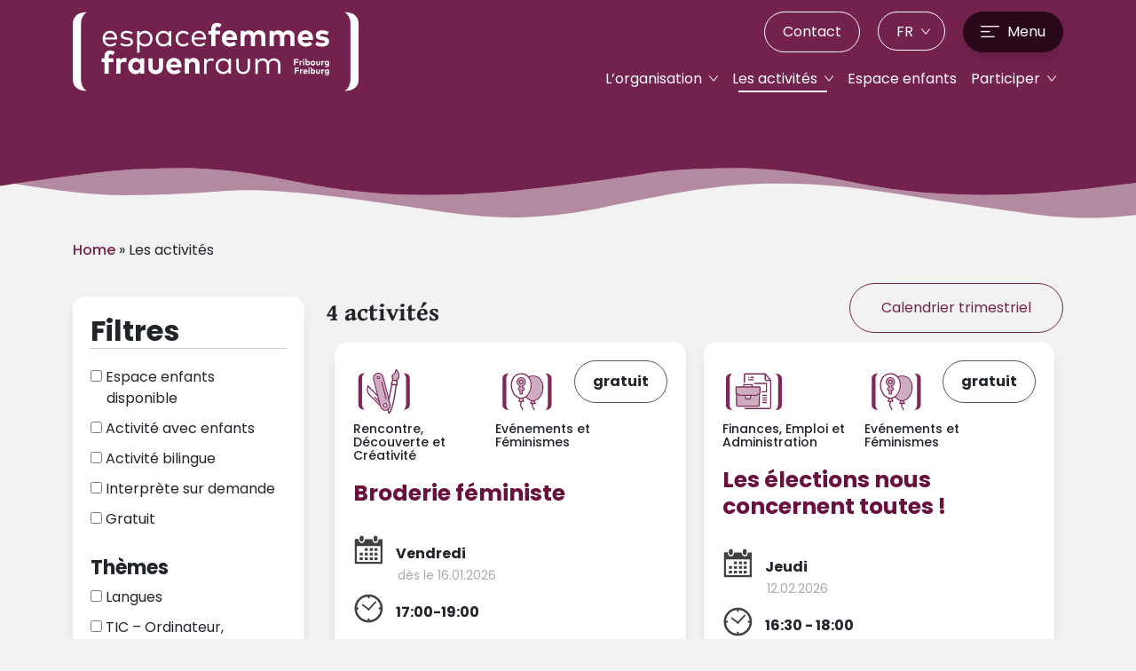

--- FILE ---
content_type: text/html; charset=UTF-8
request_url: https://espacefemmes.org/activites/?themes%5B%5D=evenements-et-feminismes
body_size: 14664
content:

<!DOCTYPE html>
<html lang="fr-FR">
<head>
	<meta charset="UTF-8">
	<meta name="viewport" content="width=device-width, initial-scale=1, shrink-to-fit=no">
	<meta name='robots' content='index, follow, max-image-preview:large, max-snippet:-1, max-video-preview:-1' />
	<style>img:is([sizes="auto" i], [sizes^="auto," i]) { contain-intrinsic-size: 3000px 1500px }</style>
	<link rel="alternate" hreflang="fr" href="https://espacefemmes.org/activites/" />
<link rel="alternate" hreflang="de" href="https://espacefemmes.org/de/aktivitaeten/" />
<link rel="alternate" hreflang="x-default" href="https://espacefemmes.org/activites/" />

	<!-- This site is optimized with the Yoast SEO plugin v26.8 - https://yoast.com/product/yoast-seo-wordpress/ -->
	<title>Les activités - espacefemmes-frauenraum</title>
	<link rel="canonical" href="https://espacefemmes.org/activites/" />
	<meta property="og:locale" content="fr_FR" />
	<meta property="og:type" content="article" />
	<meta property="og:title" content="Les activités - espacefemmes-frauenraum" />
	<meta property="og:url" content="https://espacefemmes.org/activites/" />
	<meta property="og:site_name" content="espacefemmes-frauenraum" />
	<meta property="article:modified_time" content="2022-07-25T07:01:05+00:00" />
	<meta name="twitter:card" content="summary_large_image" />
	<script type="application/ld+json" class="yoast-schema-graph">{"@context":"https://schema.org","@graph":[{"@type":"WebPage","@id":"https://espacefemmes.org/activites/","url":"https://espacefemmes.org/activites/","name":"Les activités - espacefemmes-frauenraum","isPartOf":{"@id":"https://espacefemmes.org/#website"},"datePublished":"2022-06-10T12:03:54+00:00","dateModified":"2022-07-25T07:01:05+00:00","breadcrumb":{"@id":"https://espacefemmes.org/activites/#breadcrumb"},"inLanguage":"fr-FR","potentialAction":[{"@type":"ReadAction","target":["https://espacefemmes.org/activites/"]}]},{"@type":"BreadcrumbList","@id":"https://espacefemmes.org/activites/#breadcrumb","itemListElement":[{"@type":"ListItem","position":1,"name":"Home","item":"https://espacefemmes.org/"},{"@type":"ListItem","position":2,"name":"Les activités"}]},{"@type":"WebSite","@id":"https://espacefemmes.org/#website","url":"https://espacefemmes.org/","name":"espacefemmes-frauenraum","description":"S’informer, se former, s’affirmer","potentialAction":[{"@type":"SearchAction","target":{"@type":"EntryPoint","urlTemplate":"https://espacefemmes.org/?s={search_term_string}"},"query-input":{"@type":"PropertyValueSpecification","valueRequired":true,"valueName":"search_term_string"}}],"inLanguage":"fr-FR"}]}</script>
	<!-- / Yoast SEO plugin. -->


<link rel='dns-prefetch' href='//cdnjs.cloudflare.com' />
<link href='https://fonts.gstatic.com' crossorigin rel='preconnect' />
<link rel="alternate" type="application/rss+xml" title="espacefemmes-frauenraum &raquo; Flux" href="https://espacefemmes.org/feed/" />
<link rel="alternate" type="application/rss+xml" title="espacefemmes-frauenraum &raquo; Flux des commentaires" href="https://espacefemmes.org/comments/feed/" />
<style id='wp-emoji-styles-inline-css'>

	img.wp-smiley, img.emoji {
		display: inline !important;
		border: none !important;
		box-shadow: none !important;
		height: 1em !important;
		width: 1em !important;
		margin: 0 0.07em !important;
		vertical-align: -0.1em !important;
		background: none !important;
		padding: 0 !important;
	}
</style>
<link rel='stylesheet' id='wp-block-library-css' href='https://espacefemmes.org/wp-includes/css/dist/block-library/style.min.css?ver=6.8.3' media='all' />
<style id='wp-block-library-theme-inline-css'>
.wp-block-audio :where(figcaption){color:#555;font-size:13px;text-align:center}.is-dark-theme .wp-block-audio :where(figcaption){color:#ffffffa6}.wp-block-audio{margin:0 0 1em}.wp-block-code{border:1px solid #ccc;border-radius:4px;font-family:Menlo,Consolas,monaco,monospace;padding:.8em 1em}.wp-block-embed :where(figcaption){color:#555;font-size:13px;text-align:center}.is-dark-theme .wp-block-embed :where(figcaption){color:#ffffffa6}.wp-block-embed{margin:0 0 1em}.blocks-gallery-caption{color:#555;font-size:13px;text-align:center}.is-dark-theme .blocks-gallery-caption{color:#ffffffa6}:root :where(.wp-block-image figcaption){color:#555;font-size:13px;text-align:center}.is-dark-theme :root :where(.wp-block-image figcaption){color:#ffffffa6}.wp-block-image{margin:0 0 1em}.wp-block-pullquote{border-bottom:4px solid;border-top:4px solid;color:currentColor;margin-bottom:1.75em}.wp-block-pullquote cite,.wp-block-pullquote footer,.wp-block-pullquote__citation{color:currentColor;font-size:.8125em;font-style:normal;text-transform:uppercase}.wp-block-quote{border-left:.25em solid;margin:0 0 1.75em;padding-left:1em}.wp-block-quote cite,.wp-block-quote footer{color:currentColor;font-size:.8125em;font-style:normal;position:relative}.wp-block-quote:where(.has-text-align-right){border-left:none;border-right:.25em solid;padding-left:0;padding-right:1em}.wp-block-quote:where(.has-text-align-center){border:none;padding-left:0}.wp-block-quote.is-large,.wp-block-quote.is-style-large,.wp-block-quote:where(.is-style-plain){border:none}.wp-block-search .wp-block-search__label{font-weight:700}.wp-block-search__button{border:1px solid #ccc;padding:.375em .625em}:where(.wp-block-group.has-background){padding:1.25em 2.375em}.wp-block-separator.has-css-opacity{opacity:.4}.wp-block-separator{border:none;border-bottom:2px solid;margin-left:auto;margin-right:auto}.wp-block-separator.has-alpha-channel-opacity{opacity:1}.wp-block-separator:not(.is-style-wide):not(.is-style-dots){width:100px}.wp-block-separator.has-background:not(.is-style-dots){border-bottom:none;height:1px}.wp-block-separator.has-background:not(.is-style-wide):not(.is-style-dots){height:2px}.wp-block-table{margin:0 0 1em}.wp-block-table td,.wp-block-table th{word-break:normal}.wp-block-table :where(figcaption){color:#555;font-size:13px;text-align:center}.is-dark-theme .wp-block-table :where(figcaption){color:#ffffffa6}.wp-block-video :where(figcaption){color:#555;font-size:13px;text-align:center}.is-dark-theme .wp-block-video :where(figcaption){color:#ffffffa6}.wp-block-video{margin:0 0 1em}:root :where(.wp-block-template-part.has-background){margin-bottom:0;margin-top:0;padding:1.25em 2.375em}
</style>
<style id='classic-theme-styles-inline-css'>
/*! This file is auto-generated */
.wp-block-button__link{color:#fff;background-color:#32373c;border-radius:9999px;box-shadow:none;text-decoration:none;padding:calc(.667em + 2px) calc(1.333em + 2px);font-size:1.125em}.wp-block-file__button{background:#32373c;color:#fff;text-decoration:none}
</style>
<style id='gutena-accordion-style-inline-css'>
.gutena-accordion-block{display:grid;row-gap:calc(var(--gutena--accordion-panel-spacing, 20)*1px)}.gutena-accordion-block>.gutena-accordion-block__panel{background-color:var(--gutena--accordion-panel-background-color);border:var(--gutena--accordion-panel-border);border-radius:var(--gutena--accordion-panel-border-radius);cursor:pointer;margin:0!important}.gutena-accordion-block>.gutena-accordion-block__panel>.gutena-accordion-block__panel-title{color:var(--gutena--accordion-panel-title-color);cursor:pointer;padding:var(--gutena--accordion-panel-padding,20px);transition:.4s}.gutena-accordion-block>.gutena-accordion-block__panel>.gutena-accordion-block__panel-title.editor{padding-bottom:0}.gutena-accordion-block>.gutena-accordion-block__panel>.gutena-accordion-block__panel-title>.gutena-accordion-block__panel-title-inner{align-items:center;-moz-column-gap:10px;column-gap:10px;display:flex;margin:0;padding:0}.gutena-accordion-block>.gutena-accordion-block__panel>.gutena-accordion-block__panel-title>.gutena-accordion-block__panel-title-inner div,.gutena-accordion-block>.gutena-accordion-block__panel>.gutena-accordion-block__panel-title>.gutena-accordion-block__panel-title-inner p{color:var(--gutena--accordion-panel-title-color,var(--wp--preset--color--tertiary))!important;font-family:var(--gutena--accordion-panel-title-font-family,var(--wp--custom--typography--font-family--secondary));font-size:var(--gutena--accordion-panel-title-font-size,var(--wp--custom--typography--font-size--p));font-style:var(--gutena--accordion-panel-title-font-style,inherit);font-weight:var(--gutena--accordion-panel-title-font-weight);line-height:var(--gutena--accordion-panel-title-line-height,var(--wp--custom--typography--line-height--p));text-transform:var(--gutena--accordion-panel-title-text-transform)}.gutena-accordion-block>.gutena-accordion-block__panel>.gutena-accordion-block__panel-title>.gutena-accordion-block__panel-title-inner>.trigger-plus-minus{align-items:center;display:flex;height:20px;justify-content:center;margin-left:auto;position:relative;width:20px}.gutena-accordion-block>.gutena-accordion-block__panel>.gutena-accordion-block__panel-title>.gutena-accordion-block__panel-title-inner>.trigger-plus-minus>.horizontal{background-color:#313233;height:2px;opacity:1;position:absolute;transform:rotate(-90deg);transition:all .2s ease-in-out;width:60%}.gutena-accordion-block>.gutena-accordion-block__panel>.gutena-accordion-block__panel-title>.gutena-accordion-block__panel-title-inner>.trigger-plus-minus>.vertical{background-color:#313233;height:60%;transform:rotate(-90deg);transition:all .2s ease-in-out;width:2px}.gutena-accordion-block>.gutena-accordion-block__panel>.gutena-accordion-block__panel-title>.gutena-accordion-block__panel-title-inner>.trigger-up-down{display:inline-block;height:1.1rem;margin-left:auto;position:relative;top:50%;transform:translateY(-50%);width:1.1rem}.gutena-accordion-block>.gutena-accordion-block__panel>.gutena-accordion-block__panel-title>.gutena-accordion-block__panel-title-inner>.trigger-up-down>.horizontal{background-color:#313233;bottom:0;display:inline-block;height:.1rem;left:0;position:absolute;transform:rotate(45deg);transition:all .2s ease;width:.66rem}.gutena-accordion-block>.gutena-accordion-block__panel>.gutena-accordion-block__panel-title>.gutena-accordion-block__panel-title-inner>.trigger-up-down>.vertical{background-color:#313233;bottom:0;display:inline-block;height:.1rem;position:absolute;right:0;transform:rotate(-45deg);transition:all .2s ease;width:.66rem}.gutena-accordion-block>.gutena-accordion-block__panel>.gutena-accordion-block__panel-title>.gutena-accordion-block__panel-title-inner h1{font-size:var(--gutena--accordion-panel-title-font-size,var(--wp--custom--typography--font-size--hone));line-height:var(--gutena--accordion-panel-title-line-height,var(--wp--custom--typography--line-height--hone))}.gutena-accordion-block>.gutena-accordion-block__panel>.gutena-accordion-block__panel-title>.gutena-accordion-block__panel-title-inner h1,.gutena-accordion-block>.gutena-accordion-block__panel>.gutena-accordion-block__panel-title>.gutena-accordion-block__panel-title-inner h2{color:var(--gutena--accordion-panel-title-color,var(--wp--preset--color--secondary))!important;font-family:var(--gutena--accordion-panel-title-font-family,var(--wp--custom--typography--font-family--primary));font-weight:var(--gutena--accordion-panel-title-font-weight,var(--wp--custom--typography--font-weight--semi-bold));text-transform:var(--gutena--accordion-panel-title-text-transform)}.gutena-accordion-block>.gutena-accordion-block__panel>.gutena-accordion-block__panel-title>.gutena-accordion-block__panel-title-inner h2{font-size:var(--gutena--accordion-panel-title-font-size,var(--wp--custom--typography--font-size--htwo));line-height:var(--gutena--accordion-panel-title-line-height,var(--wp--custom--typography--line-height--htwo))}.gutena-accordion-block>.gutena-accordion-block__panel>.gutena-accordion-block__panel-title>.gutena-accordion-block__panel-title-inner h3{font-size:var(--gutena--accordion-panel-title-font-size,var(--wp--custom--typography--font-size--hthree));line-height:var(--gutena--accordion-panel-title-line-height,var(--wp--custom--typography--line-height--hthree))}.gutena-accordion-block>.gutena-accordion-block__panel>.gutena-accordion-block__panel-title>.gutena-accordion-block__panel-title-inner h3,.gutena-accordion-block>.gutena-accordion-block__panel>.gutena-accordion-block__panel-title>.gutena-accordion-block__panel-title-inner h4{color:var(--gutena--accordion-panel-title-color,var(--wp--preset--color--secondary))!important;font-family:var(--gutena--accordion-panel-title-font-family,var(--wp--custom--typography--font-family--primary));font-weight:var(--gutena--accordion-panel-title-font-weight,var(--wp--custom--typography--font-weight--semi-bold));text-transform:var(--gutena--accordion-panel-title-text-transform)}.gutena-accordion-block>.gutena-accordion-block__panel>.gutena-accordion-block__panel-title>.gutena-accordion-block__panel-title-inner h4{font-size:var(--gutena--accordion-panel-title-font-size,var(--wp--custom--typography--font-size--hfour));line-height:var(--gutena--accordion-panel-title-line-height,var(--wp--custom--typography--line-height--hfour))}.gutena-accordion-block>.gutena-accordion-block__panel>.gutena-accordion-block__panel-title>.gutena-accordion-block__panel-title-inner h5{font-size:var(--gutena--accordion-panel-title-font-size,var(--wp--custom--typography--font-size--hfive));line-height:var(--gutena--accordion-panel-title-line-height,var(--wp--custom--typography--line-height--hfive))}.gutena-accordion-block>.gutena-accordion-block__panel>.gutena-accordion-block__panel-title>.gutena-accordion-block__panel-title-inner h5,.gutena-accordion-block>.gutena-accordion-block__panel>.gutena-accordion-block__panel-title>.gutena-accordion-block__panel-title-inner h6{color:var(--gutena--accordion-panel-title-color,var(--wp--preset--color--secondary))!important;font-family:var(--gutena--accordion-panel-title-font-family,var(--wp--custom--typography--font-family--primary));font-weight:var(--gutena--accordion-panel-title-font-weight,var(--wp--custom--typography--font-weight--semi-bold));text-transform:var(--gutena--accordion-panel-title-text-transform)}.gutena-accordion-block>.gutena-accordion-block__panel>.gutena-accordion-block__panel-title>.gutena-accordion-block__panel-title-inner h6{font-size:var(--gutena--accordion-panel-title-font-size,var(--wp--custom--typography--font-size--hsix));line-height:var(--gutena--accordion-panel-title-line-height,var(--wp--custom--typography--line-height--hsix))}.gutena-accordion-block>.gutena-accordion-block__panel>.gutena-accordion-block__panel-content{color:var(--gutena--accordion-panel-content-color,var(--wp--preset--color--tertiary));cursor:default;font-family:var(--gutena--accordion-panel-content-font-family,var(--wp--custom--typography--font-family--secondary));font-size:var(--gutena--accordion-panel-content-font-size,var(--wp--custom--typography--line-height--p));font-style:var(--gutena--accordion-panel-content-font-style);font-weight:var(--gutena--accordion-panel-content-font-weight);line-height:var(--gutena--accordion-panel-content-line-height,var(--wp--custom--typography--line-height--p));text-transform:var(--gutena--accordion-panel-content-text-transform)}.gutena-accordion-block>.gutena-accordion-block__panel>.gutena-accordion-block__panel-content .wp-block-image:last-of-type,.gutena-accordion-block>.gutena-accordion-block__panel>.gutena-accordion-block__panel-content figcaption:last-of-type{margin-bottom:0}.gutena-accordion-block>.gutena-accordion-block__panel>.gutena-accordion-block__panel-content:not(.editor){max-height:0;overflow:hidden;transition:max-height .2s ease-out}.gutena-accordion-block>.gutena-accordion-block__panel>.gutena-accordion-block__panel-content>.gutena-accordion-block__panel-content-inner{margin-top:calc(var(--gutena--accordion-panel-title-content-spacing)*1px);padding:var(--gutena--accordion-panel-padding,20px);padding-top:0}.gutena-accordion-block>.gutena-accordion-block__panel>.gutena-accordion-block__panel-content>.gutena-accordion-block__panel-content-inner>:last-child{margin-bottom:0}.gutena-accordion-block>.gutena-accordion-block__panel.active>.gutena-accordion-block__panel-title{padding-bottom:0}.gutena-accordion-block>.gutena-accordion-block__panel.active>.gutena-accordion-block__panel-title>.gutena-accordion-block__panel-title-inner>.trigger-plus-minus>.horizontal{opacity:0;transform:rotate(90deg)}.gutena-accordion-block>.gutena-accordion-block__panel.active>.gutena-accordion-block__panel-title>.gutena-accordion-block__panel-title-inner>.trigger-plus-minus>.vertical{transform:rotate(90deg)}.gutena-accordion-block>.gutena-accordion-block__panel.active>.gutena-accordion-block__panel-title>.gutena-accordion-block__panel-title-inner>.trigger-up-down>.horizontal{transform:rotate(-45deg)}.gutena-accordion-block>.gutena-accordion-block__panel.active>.gutena-accordion-block__panel-title>.gutena-accordion-block__panel-title-inner>.trigger-up-down>.vertical{transform:rotate(45deg)}

</style>
<style id='global-styles-inline-css'>
:root{--wp--preset--aspect-ratio--square: 1;--wp--preset--aspect-ratio--4-3: 4/3;--wp--preset--aspect-ratio--3-4: 3/4;--wp--preset--aspect-ratio--3-2: 3/2;--wp--preset--aspect-ratio--2-3: 2/3;--wp--preset--aspect-ratio--16-9: 16/9;--wp--preset--aspect-ratio--9-16: 9/16;--wp--preset--color--black: #000000;--wp--preset--color--cyan-bluish-gray: #abb8c3;--wp--preset--color--white: #ffffff;--wp--preset--color--pale-pink: #f78da7;--wp--preset--color--vivid-red: #cf2e2e;--wp--preset--color--luminous-vivid-orange: #ff6900;--wp--preset--color--luminous-vivid-amber: #fcb900;--wp--preset--color--light-green-cyan: #7bdcb5;--wp--preset--color--vivid-green-cyan: #00d084;--wp--preset--color--pale-cyan-blue: #8ed1fc;--wp--preset--color--vivid-cyan-blue: #0693e3;--wp--preset--color--vivid-purple: #9b51e0;--wp--preset--gradient--vivid-cyan-blue-to-vivid-purple: linear-gradient(135deg,rgba(6,147,227,1) 0%,rgb(155,81,224) 100%);--wp--preset--gradient--light-green-cyan-to-vivid-green-cyan: linear-gradient(135deg,rgb(122,220,180) 0%,rgb(0,208,130) 100%);--wp--preset--gradient--luminous-vivid-amber-to-luminous-vivid-orange: linear-gradient(135deg,rgba(252,185,0,1) 0%,rgba(255,105,0,1) 100%);--wp--preset--gradient--luminous-vivid-orange-to-vivid-red: linear-gradient(135deg,rgba(255,105,0,1) 0%,rgb(207,46,46) 100%);--wp--preset--gradient--very-light-gray-to-cyan-bluish-gray: linear-gradient(135deg,rgb(238,238,238) 0%,rgb(169,184,195) 100%);--wp--preset--gradient--cool-to-warm-spectrum: linear-gradient(135deg,rgb(74,234,220) 0%,rgb(151,120,209) 20%,rgb(207,42,186) 40%,rgb(238,44,130) 60%,rgb(251,105,98) 80%,rgb(254,248,76) 100%);--wp--preset--gradient--blush-light-purple: linear-gradient(135deg,rgb(255,206,236) 0%,rgb(152,150,240) 100%);--wp--preset--gradient--blush-bordeaux: linear-gradient(135deg,rgb(254,205,165) 0%,rgb(254,45,45) 50%,rgb(107,0,62) 100%);--wp--preset--gradient--luminous-dusk: linear-gradient(135deg,rgb(255,203,112) 0%,rgb(199,81,192) 50%,rgb(65,88,208) 100%);--wp--preset--gradient--pale-ocean: linear-gradient(135deg,rgb(255,245,203) 0%,rgb(182,227,212) 50%,rgb(51,167,181) 100%);--wp--preset--gradient--electric-grass: linear-gradient(135deg,rgb(202,248,128) 0%,rgb(113,206,126) 100%);--wp--preset--gradient--midnight: linear-gradient(135deg,rgb(2,3,129) 0%,rgb(40,116,252) 100%);--wp--preset--font-size--small: 13px;--wp--preset--font-size--medium: 20px;--wp--preset--font-size--large: 36px;--wp--preset--font-size--x-large: 42px;--wp--preset--spacing--20: 0.44rem;--wp--preset--spacing--30: 0.67rem;--wp--preset--spacing--40: 1rem;--wp--preset--spacing--50: 1.5rem;--wp--preset--spacing--60: 2.25rem;--wp--preset--spacing--70: 3.38rem;--wp--preset--spacing--80: 5.06rem;--wp--preset--shadow--natural: 6px 6px 9px rgba(0, 0, 0, 0.2);--wp--preset--shadow--deep: 12px 12px 50px rgba(0, 0, 0, 0.4);--wp--preset--shadow--sharp: 6px 6px 0px rgba(0, 0, 0, 0.2);--wp--preset--shadow--outlined: 6px 6px 0px -3px rgba(255, 255, 255, 1), 6px 6px rgba(0, 0, 0, 1);--wp--preset--shadow--crisp: 6px 6px 0px rgba(0, 0, 0, 1);}:where(.is-layout-flex){gap: 0.5em;}:where(.is-layout-grid){gap: 0.5em;}body .is-layout-flex{display: flex;}.is-layout-flex{flex-wrap: wrap;align-items: center;}.is-layout-flex > :is(*, div){margin: 0;}body .is-layout-grid{display: grid;}.is-layout-grid > :is(*, div){margin: 0;}:where(.wp-block-columns.is-layout-flex){gap: 2em;}:where(.wp-block-columns.is-layout-grid){gap: 2em;}:where(.wp-block-post-template.is-layout-flex){gap: 1.25em;}:where(.wp-block-post-template.is-layout-grid){gap: 1.25em;}.has-black-color{color: var(--wp--preset--color--black) !important;}.has-cyan-bluish-gray-color{color: var(--wp--preset--color--cyan-bluish-gray) !important;}.has-white-color{color: var(--wp--preset--color--white) !important;}.has-pale-pink-color{color: var(--wp--preset--color--pale-pink) !important;}.has-vivid-red-color{color: var(--wp--preset--color--vivid-red) !important;}.has-luminous-vivid-orange-color{color: var(--wp--preset--color--luminous-vivid-orange) !important;}.has-luminous-vivid-amber-color{color: var(--wp--preset--color--luminous-vivid-amber) !important;}.has-light-green-cyan-color{color: var(--wp--preset--color--light-green-cyan) !important;}.has-vivid-green-cyan-color{color: var(--wp--preset--color--vivid-green-cyan) !important;}.has-pale-cyan-blue-color{color: var(--wp--preset--color--pale-cyan-blue) !important;}.has-vivid-cyan-blue-color{color: var(--wp--preset--color--vivid-cyan-blue) !important;}.has-vivid-purple-color{color: var(--wp--preset--color--vivid-purple) !important;}.has-black-background-color{background-color: var(--wp--preset--color--black) !important;}.has-cyan-bluish-gray-background-color{background-color: var(--wp--preset--color--cyan-bluish-gray) !important;}.has-white-background-color{background-color: var(--wp--preset--color--white) !important;}.has-pale-pink-background-color{background-color: var(--wp--preset--color--pale-pink) !important;}.has-vivid-red-background-color{background-color: var(--wp--preset--color--vivid-red) !important;}.has-luminous-vivid-orange-background-color{background-color: var(--wp--preset--color--luminous-vivid-orange) !important;}.has-luminous-vivid-amber-background-color{background-color: var(--wp--preset--color--luminous-vivid-amber) !important;}.has-light-green-cyan-background-color{background-color: var(--wp--preset--color--light-green-cyan) !important;}.has-vivid-green-cyan-background-color{background-color: var(--wp--preset--color--vivid-green-cyan) !important;}.has-pale-cyan-blue-background-color{background-color: var(--wp--preset--color--pale-cyan-blue) !important;}.has-vivid-cyan-blue-background-color{background-color: var(--wp--preset--color--vivid-cyan-blue) !important;}.has-vivid-purple-background-color{background-color: var(--wp--preset--color--vivid-purple) !important;}.has-black-border-color{border-color: var(--wp--preset--color--black) !important;}.has-cyan-bluish-gray-border-color{border-color: var(--wp--preset--color--cyan-bluish-gray) !important;}.has-white-border-color{border-color: var(--wp--preset--color--white) !important;}.has-pale-pink-border-color{border-color: var(--wp--preset--color--pale-pink) !important;}.has-vivid-red-border-color{border-color: var(--wp--preset--color--vivid-red) !important;}.has-luminous-vivid-orange-border-color{border-color: var(--wp--preset--color--luminous-vivid-orange) !important;}.has-luminous-vivid-amber-border-color{border-color: var(--wp--preset--color--luminous-vivid-amber) !important;}.has-light-green-cyan-border-color{border-color: var(--wp--preset--color--light-green-cyan) !important;}.has-vivid-green-cyan-border-color{border-color: var(--wp--preset--color--vivid-green-cyan) !important;}.has-pale-cyan-blue-border-color{border-color: var(--wp--preset--color--pale-cyan-blue) !important;}.has-vivid-cyan-blue-border-color{border-color: var(--wp--preset--color--vivid-cyan-blue) !important;}.has-vivid-purple-border-color{border-color: var(--wp--preset--color--vivid-purple) !important;}.has-vivid-cyan-blue-to-vivid-purple-gradient-background{background: var(--wp--preset--gradient--vivid-cyan-blue-to-vivid-purple) !important;}.has-light-green-cyan-to-vivid-green-cyan-gradient-background{background: var(--wp--preset--gradient--light-green-cyan-to-vivid-green-cyan) !important;}.has-luminous-vivid-amber-to-luminous-vivid-orange-gradient-background{background: var(--wp--preset--gradient--luminous-vivid-amber-to-luminous-vivid-orange) !important;}.has-luminous-vivid-orange-to-vivid-red-gradient-background{background: var(--wp--preset--gradient--luminous-vivid-orange-to-vivid-red) !important;}.has-very-light-gray-to-cyan-bluish-gray-gradient-background{background: var(--wp--preset--gradient--very-light-gray-to-cyan-bluish-gray) !important;}.has-cool-to-warm-spectrum-gradient-background{background: var(--wp--preset--gradient--cool-to-warm-spectrum) !important;}.has-blush-light-purple-gradient-background{background: var(--wp--preset--gradient--blush-light-purple) !important;}.has-blush-bordeaux-gradient-background{background: var(--wp--preset--gradient--blush-bordeaux) !important;}.has-luminous-dusk-gradient-background{background: var(--wp--preset--gradient--luminous-dusk) !important;}.has-pale-ocean-gradient-background{background: var(--wp--preset--gradient--pale-ocean) !important;}.has-electric-grass-gradient-background{background: var(--wp--preset--gradient--electric-grass) !important;}.has-midnight-gradient-background{background: var(--wp--preset--gradient--midnight) !important;}.has-small-font-size{font-size: var(--wp--preset--font-size--small) !important;}.has-medium-font-size{font-size: var(--wp--preset--font-size--medium) !important;}.has-large-font-size{font-size: var(--wp--preset--font-size--large) !important;}.has-x-large-font-size{font-size: var(--wp--preset--font-size--x-large) !important;}
:where(.wp-block-post-template.is-layout-flex){gap: 1.25em;}:where(.wp-block-post-template.is-layout-grid){gap: 1.25em;}
:where(.wp-block-columns.is-layout-flex){gap: 2em;}:where(.wp-block-columns.is-layout-grid){gap: 2em;}
:root :where(.wp-block-pullquote){font-size: 1.5em;line-height: 1.6;}
</style>
<link rel='stylesheet' id='wpml-legacy-dropdown-click-0-css' href='https://espacefemmes.org/wp-content/plugins/sitepress-multilingual-cms/templates/language-switchers/legacy-dropdown-click/style.min.css?ver=1' media='all' />
<link rel='stylesheet' id='style-css' href='https://espacefemmes.org/wp-content/themes/bootstrap/style.css?ver=1.0.0' media='all' />
<link rel='stylesheet' id='main-css' href='https://espacefemmes.org/wp-content/themes/bootstrap/assets/css/main.css?ver=1.0.0' media='all' />
<link rel='stylesheet' id='child-theme-css' href='https://espacefemmes.org/wp-content/themes/espace-femmes/style.css?ver=202504021150' media='all' />
<link rel='stylesheet' id='child-theme-extra-css' href='https://espacefemmes.org/wp-content/themes/espace-femmes/style-front.css?ver=202504021150' media='all' />
<link rel='stylesheet' id='child-theme-swiper-css' href='https://espacefemmes.org/wp-content/themes/espace-femmes/res/swiper/swiper-bundle.min.css?ver=6.8.3' media='all' />
<link rel='stylesheet' id='child-theme-fancybox-css' href='https://espacefemmes.org/wp-content/themes/espace-femmes/res/fancybox/jquery.fancybox.min.css?ver=6.8.3' media='all' />
<link rel='stylesheet' id='multiselect-css' href='https://espacefemmes.org/wp-content/themes/espace-femmes/res/bootstrap-multiselect-dropdown/css/bootstrap-multiselect.css?ver=6.8.3' media='all' />
<script src="https://espacefemmes.org/wp-content/plugins/gutena-accordion/build/view.js?ver=5ee49e43fe188c4120bb" id="gutena-accordion-script-js"></script>
<script src="https://espacefemmes.org/wp-content/plugins/sitepress-multilingual-cms/templates/language-switchers/legacy-dropdown-click/script.min.js?ver=1" id="wpml-legacy-dropdown-click-0-js"></script>
<script src="https://espacefemmes.org/wp-includes/js/jquery/jquery.min.js?ver=3.7.1" id="jquery-core-js"></script>
<script src="https://espacefemmes.org/wp-includes/js/jquery/jquery-migrate.min.js?ver=3.4.1" id="jquery-migrate-js"></script>
<script src="https://espacefemmes.org/wp-content/themes/espace-femmes/res/swiper/swiper-bundle.min.js?ver=6.8.3" id="child-theme-swiper-js"></script>
<script src="https://espacefemmes.org/wp-content/themes/espace-femmes/res/fancybox/jquery.fancybox.min.js?ver=6.8.3" id="child-theme-fancybox-js"></script>
<script src="https://espacefemmes.org/wp-content/themes/espace-femmes/res/bootstrap-multiselect-dropdown/js/bootstrap-multiselect.js?ver=6.8.3" id="multiselect-js"></script>
<script src="https://cdnjs.cloudflare.com/ajax/libs/mustache.js/0.7.2/mustache.min.js" id="mustache-script-js"></script>
<script src="https://espacefemmes.org/wp-content/themes/espace-femmes/script.js?ver=202504021150" id="child-theme-js-js"></script>
<link rel="https://api.w.org/" href="https://espacefemmes.org/wp-json/" /><link rel="alternate" title="JSON" type="application/json" href="https://espacefemmes.org/wp-json/wp/v2/pages/27" /><link rel="EditURI" type="application/rsd+xml" title="RSD" href="https://espacefemmes.org/xmlrpc.php?rsd" />
<meta name="generator" content="WordPress 6.8.3" />
<link rel='shortlink' href='https://espacefemmes.org/?p=27' />
<link rel="alternate" title="oEmbed (JSON)" type="application/json+oembed" href="https://espacefemmes.org/wp-json/oembed/1.0/embed?url=https%3A%2F%2Fespacefemmes.org%2Factivites%2F" />
<link rel="alternate" title="oEmbed (XML)" type="text/xml+oembed" href="https://espacefemmes.org/wp-json/oembed/1.0/embed?url=https%3A%2F%2Fespacefemmes.org%2Factivites%2F&#038;format=xml" />
<meta name="generator" content="WPML ver:4.8.4 stt:4,3;" />
<link rel="icon" href="https://espacefemmes.org/wp-content/uploads/2022/08/cropped-favicon-ef-1-2-32x32.png" sizes="32x32" />
<link rel="icon" href="https://espacefemmes.org/wp-content/uploads/2022/08/cropped-favicon-ef-1-2-192x192.png" sizes="192x192" />
<link rel="apple-touch-icon" href="https://espacefemmes.org/wp-content/uploads/2022/08/cropped-favicon-ef-1-2-180x180.png" />
<meta name="msapplication-TileImage" content="https://espacefemmes.org/wp-content/uploads/2022/08/cropped-favicon-ef-1-2-270x270.png" />
		<style id="wp-custom-css">
			p a{ 
color: #73224e !important;
	font-weight: 500;
}		</style>
			<!-- Google Tag Manager -->
	<script>(function(w,d,s,l,i){w[l]=w[l]||[];w[l].push({'gtm.start':
	new Date().getTime(),event:'gtm.js'});var f=d.getElementsByTagName(s)[0],
	j=d.createElement(s),dl=l!='dataLayer'?'&l='+l:'';j.async=true;j.src=
	'https://www.googletagmanager.com/gtm.js?id='+i+dl;f.parentNode.insertBefore(j,f);
	})(window,document,'script','dataLayer','GTM-N6V4VK5');</script>
	<!-- End Google Tag Manager -->
</head>
<body data-rsssl=1 class="wp-singular page-template page-template-template-activites page-template-template-activites-php page page-id-27 wp-theme-bootstrap wp-child-theme-espace-femmes">
<!-- Google Tag Manager (noscript) -->
<noscript><iframe src="https://www.googletagmanager.com/ns.html?id=GTM-N6V4VK5"
height="0" width="0" style="display:none;visibility:hidden"></iframe></noscript>
<!-- End Google Tag Manager (noscript) -->

<a href="#main" class="visually-hidden-focusable">Skip to main content</a>

<div id="burger-menu-content">
	<!-- social & close mobile -->
	<div class="social-close padding d-block d-lg-none" style="background:#fff">
		<div class="menu-header d-flex justify-content-between">
			<div class="social-links">
				<a href="https://www.facebook.com/espacefemmes.frauenraum" target="_blank"><span class="icon icon-facebook"></span></a>
				<a href="https://www.instagram.com/espacefemmes.frauenraum/?hl=fr" target="_blank"><span class="icon icon-insta"></span></a>
				<a href="https://www.linkedin.com/company/espacefemmesfrauenraum/" target="_blank"><span class="icon icon-linkedin"></span></a>
			</div>
			<div>
				<a class="close" href="#">Fermer <span class="icon icon-croix"></span></a>
			</div>
		</div>
		<div class="lang-mobile">
			
<div class="wpml-ls-statics-shortcode_actions wpml-ls wpml-ls-legacy-dropdown-click js-wpml-ls-legacy-dropdown-click">
	<ul role="menu">

		<li class="wpml-ls-slot-shortcode_actions wpml-ls-item wpml-ls-item-fr wpml-ls-current-language wpml-ls-first-item wpml-ls-item-legacy-dropdown-click" role="none">

			<a href="#" class="js-wpml-ls-item-toggle wpml-ls-item-toggle" role="menuitem" title="Passer à FR">
                <span class="wpml-ls-native" role="menuitem">FR</span></a>

			<ul class="js-wpml-ls-sub-menu wpml-ls-sub-menu" role="menu">
				
					<li class="wpml-ls-slot-shortcode_actions wpml-ls-item wpml-ls-item-de wpml-ls-last-item" role="none">
						<a href="https://espacefemmes.org/de/aktivitaeten/" class="wpml-ls-link" role="menuitem" aria-label="Passer à DE" title="Passer à DE">
                            <span class="wpml-ls-native" lang="de">DE</span></a>
					</li>

							</ul>

		</li>

	</ul>
</div>
		</div>
	</div>
	<div class="row g-0 auto-height">
		<div class="col-12 col-lg-8">
			<div class="padding">
				<div class="menu-header">
					<img class="logo" src="https://espacefemmes.org/wp-content/themes/espace-femmes/img/logo-ef-white.svg" />
				</div>
				<div class="row">
					<ul id="menu-menu-principal" class="col-12 col-xl-8 navbar-nav"><li id="menu-item-1551" class="menu-item menu-item-type-post_type menu-item-object-page menu-item-has-children menu-item-1551"><a href="https://espacefemmes.org/organisation/">L’organisation</a>
<ul class="sub-menu">
	<li id="menu-item-1555" class="menu-item menu-item-type-post_type menu-item-object-page menu-item-1555"><a href="https://espacefemmes.org/organisation/qui-sommes-nous/">Qui sommes-nous?</a></li>
	<li id="menu-item-1552" class="menu-item menu-item-type-post_type menu-item-object-page menu-item-1552"><a href="https://espacefemmes.org/organisation/association/">L’Association</a></li>
	<li id="menu-item-1553" class="menu-item menu-item-type-post_type menu-item-object-page menu-item-1553"><a href="https://espacefemmes.org/organisation/equipe/">L’équipe</a></li>
	<li id="menu-item-1556" class="menu-item menu-item-type-post_type menu-item-object-page menu-item-1556"><a href="https://espacefemmes.org/organisation/politique-prix/">Politique des prix</a></li>
	<li id="menu-item-1561" class="menu-item menu-item-type-post_type menu-item-object-page menu-item-1561"><a href="https://espacefemmes.org/organisation/nos-soutiens/">Nos soutiens</a></li>
	<li id="menu-item-1560" class="menu-item menu-item-type-post_type menu-item-object-page menu-item-1560"><a href="https://espacefemmes.org/organisation/documents/">Documents</a></li>
	<li id="menu-item-5270" class="menu-item menu-item-type-post_type menu-item-object-page menu-item-5270"><a href="https://espacefemmes.org/organisation/themes-activites/">Les thèmes de nos activités</a></li>
</ul>
</li>
<li id="menu-item-36" class="menu-item menu-item-type-post_type menu-item-object-page current-menu-item page_item page-item-27 current_page_item current-menu-ancestor current-menu-parent current_page_parent current_page_ancestor menu-item-has-children menu-item-36"><a href="https://espacefemmes.org/activites/" aria-current="page">Les activités</a>
<ul class="sub-menu">
	<li id="menu-item-5268" class="menu-item menu-item-type-custom menu-item-object-custom menu-item-5268"><a href="https://espacefemmes.org/activites/">Toutes les activités</a></li>
	<li id="menu-item-177" class="menu-item menu-item-type-custom menu-item-object-custom menu-item-177"><a href="/activites/?themes%5B%5D=langues">Langues</a></li>
	<li id="menu-item-178" class="menu-item menu-item-type-custom menu-item-object-custom menu-item-178"><a href="/activites/?themes%5B%5D=tic-ordinateur-smartphone-et-internet">TIC – Ordinateur, Smartphone et Internet</a></li>
	<li id="menu-item-179" class="menu-item menu-item-type-custom menu-item-object-custom menu-item-179"><a href="/activites/?themes%5B%5D=finances-emploi-et-administration">Finances, Emploi et Administration</a></li>
	<li id="menu-item-181" class="menu-item menu-item-type-custom menu-item-object-custom menu-item-181"><a href="/activites/?themes%5B%5D=sante-des-femmes">Santé des Femmes</a></li>
	<li id="menu-item-180" class="menu-item menu-item-type-custom menu-item-object-custom menu-item-180"><a href="/activites/?themes%5B%5D=rencontre-decouverte-et-creativite">Rencontre, Découverte et Créativité</a></li>
	<li id="menu-item-175" class="menu-item menu-item-type-custom menu-item-object-custom menu-item-175"><a href="/activites/?themes%5B%5D=enfants-et-familles">Enfants et Familles</a></li>
	<li id="menu-item-176" class="menu-item menu-item-type-custom menu-item-object-custom current-menu-item menu-item-176"><a href="/activites/?themes%5B%5D=evenements-et-feminismes" aria-current="page">Evénements et Féminismes</a></li>
</ul>
</li>
<li id="menu-item-3001" class="menu-item menu-item-type-post_type menu-item-object-page menu-item-3001"><a href="https://espacefemmes.org/espace-enfants/">Espace enfants</a></li>
<li id="menu-item-5044" class="menu-item menu-item-type-post_type menu-item-object-page menu-item-has-children menu-item-5044"><a href="https://espacefemmes.org/participer/">Participer</a>
<ul class="sub-menu">
	<li id="menu-item-5050" class="menu-item menu-item-type-post_type menu-item-object-page menu-item-5050"><a href="https://espacefemmes.org/participer/devenir-membre/">Devenir membre</a></li>
	<li id="menu-item-5048" class="menu-item menu-item-type-post_type menu-item-object-page menu-item-5048"><a href="https://espacefemmes.org/participer/devenir-marraine/">Devenir marraine</a></li>
	<li id="menu-item-5047" class="menu-item menu-item-type-post_type menu-item-object-page menu-item-5047"><a href="https://espacefemmes.org/participer/faire-un-don/">Faire un don</a></li>
	<li id="menu-item-5049" class="menu-item menu-item-type-post_type menu-item-object-page menu-item-5049"><a href="https://espacefemmes.org/participer/devenir-benevole/">Devenir bénévole</a></li>
	<li id="menu-item-5046" class="menu-item menu-item-type-post_type menu-item-object-page menu-item-5046"><a href="https://espacefemmes.org/participer/proposition-dactivite/">Proposition d’activité</a></li>
	<li id="menu-item-7639" class="menu-item menu-item-type-post_type menu-item-object-page menu-item-7639"><a href="https://espacefemmes.org/participer/postes-vacants/">Postes vacants</a></li>
	<li id="menu-item-9614" class="menu-item menu-item-type-post_type menu-item-object-page menu-item-9614"><a href="https://espacefemmes.org/participer/duo/">DUO</a></li>
</ul>
</li>
</ul>					<style>
					#burger-menu-content li#menu-item-3001,
					#burger-menu-content li#menu-item-3004 {
						display:  none;
					}
					</style>
					<ul id="menu-menu-principal-burger" class="col-12 col-xl-4 navbar-nav"><li id="menu-item-398" class="menu-item menu-item-type-post_type menu-item-object-page menu-item-398"><a href="https://espacefemmes.org/espace-enfants/">Espace enfants</a></li>
<li id="menu-item-397" class="menu-item menu-item-type-post_type menu-item-object-page menu-item-397"><a href="https://espacefemmes.org/temoignages/">Témoignages</a></li>
<li id="menu-item-399" class="menu-item menu-item-type-post_type menu-item-object-page menu-item-399"><a href="https://espacefemmes.org/contact/">Contact</a></li>
</ul>				</div>
			</div>
		</div>
		<div class="col-12 col-lg-4 right">
			<div class="padding">
				<!-- social & close -->
				<div class="menu-header social-close d-flex justify-content-between d-none d-lg-flex">
					<div class="social-links">
						<a href="https://www.facebook.com/espacefemmes.frauenraum" target="_blank"><span class="icon icon-facebook"></span></a>
						<a href="https://www.instagram.com/espacefemmes.frauenraum/?hl=fr" target="_blank"><span class="icon icon-insta"></span></a>
						<a href="https://www.linkedin.com/company/espacefemmesfrauenraum/" target="_blank"><span class="icon icon-linkedin"></span></a>
					</div>
					<div>
						<a class="close" href="#">Fermer <span class="icon icon-croix"></span></a>
					</div>
				</div>
				<div class="row nous-soutenir">
															<a href="https://espacefemmes.org/participer/">Participer</a>
					<ul>
													<li><a href="https://espacefemmes.org/participer/devenir-membre/">Devenir membre</a></li>
													<li><a href="https://espacefemmes.org/participer/devenir-marraine/">Devenir marraine</a></li>
													<li><a href="https://espacefemmes.org/participer/faire-un-don/">Faire un don</a></li>
													<li><a href="https://espacefemmes.org/participer/devenir-benevole/">Devenir bénévole</a></li>
													<li><a href="https://espacefemmes.org/participer/proposition-dactivite/">Proposition d’activité</a></li>
													<li><a href="https://espacefemmes.org/participer/postes-vacants/">Postes vacants</a></li>
													<li><a href="https://espacefemmes.org/participer/duo/">DUO</a></li>
											</ul>
									</div>
				<div class="row">
					<div class="col newsletter">
						<div class="wp-block-button mt-4 text-center">
							<a class="wp-block-button__link" href="javascript:;" onclick="jQuery('#modal_newsletter').modal('show')">Inscription à la newsletter</a>
						</div>
					</div>
				</div>
			</div>
		</div>
	</div>
</div>


<div id="wrapper">
	<header>
		<nav id="header" class="navbar navbar-expand-lg ">
			<div class="container">
				<a class="navbar-brand" href="https://espacefemmes.org" title="espacefemmes-frauenraum" rel="home">
										<img src="https://espacefemmes.org/wp-content/themes/espace-femmes/img/logo-ef-white.svg" />
				</a>

				<div class="burger-menu-mobile"><span class="icon icon-burger"></span> Menu</div>
				
				<div id="navbar" class="collapse navbar-collapse">
					<div id="top-menu" class="d-flex">
						<ul id="menu-top-menu" class="navbar-nav"><li itemscope="itemscope" itemtype="https://www.schema.org/SiteNavigationElement" id="menu-item-581" class="menu-item menu-item-type-post_type menu-item-object-page nav-item menu-item-581"><a title="Contact" href="https://espacefemmes.org/contact/" class="nav-link">Contact</a></li>
</ul>
<div class="wpml-ls-statics-shortcode_actions wpml-ls wpml-ls-legacy-dropdown-click js-wpml-ls-legacy-dropdown-click">
	<ul role="menu">

		<li class="wpml-ls-slot-shortcode_actions wpml-ls-item wpml-ls-item-fr wpml-ls-current-language wpml-ls-first-item wpml-ls-item-legacy-dropdown-click" role="none">

			<a href="#" class="js-wpml-ls-item-toggle wpml-ls-item-toggle" role="menuitem" title="Passer à FR">
                <span class="wpml-ls-native" role="menuitem">FR</span></a>

			<ul class="js-wpml-ls-sub-menu wpml-ls-sub-menu" role="menu">
				
					<li class="wpml-ls-slot-shortcode_actions wpml-ls-item wpml-ls-item-de wpml-ls-last-item" role="none">
						<a href="https://espacefemmes.org/de/aktivitaeten/" class="wpml-ls-link" role="menuitem" aria-label="Passer à DE" title="Passer à DE">
                            <span class="wpml-ls-native" lang="de">DE</span></a>
					</li>

							</ul>

		</li>

	</ul>
</div>
						<div class="burger-menu"><span class="icon icon-burger"></span> Menu</div>
											</div>
					<ul id="menu-menu-principal-1" class="navbar-nav"><li itemscope="itemscope" itemtype="https://www.schema.org/SiteNavigationElement" class="menu-item menu-item-type-post_type menu-item-object-page menu-item-has-children nav-item menu-item-1551 dropdown"><a title="L’organisation" href="#" data-bs-toggle="dropdown" class="nav-link dropdown-toggle" aria-expanded="false">L’organisation <span class="caret"></span></a><ul role="menu" class="dropdown-menu"><li itemscope="itemscope" itemtype="https://www.schema.org/SiteNavigationElement" class="menu-item menu-item-type-post_type menu-item-object-page menu-item-1555"><a title="Qui sommes-nous?" href="https://espacefemmes.org/organisation/qui-sommes-nous/" class="dropdown-item">Qui sommes-nous?</a></li>
<li itemscope="itemscope" itemtype="https://www.schema.org/SiteNavigationElement" class="menu-item menu-item-type-post_type menu-item-object-page menu-item-1552"><a title="L’Association" href="https://espacefemmes.org/organisation/association/" class="dropdown-item">L’Association</a></li>
<li itemscope="itemscope" itemtype="https://www.schema.org/SiteNavigationElement" class="menu-item menu-item-type-post_type menu-item-object-page menu-item-1553"><a title="L’équipe" href="https://espacefemmes.org/organisation/equipe/" class="dropdown-item">L’équipe</a></li>
<li itemscope="itemscope" itemtype="https://www.schema.org/SiteNavigationElement" class="menu-item menu-item-type-post_type menu-item-object-page menu-item-1556"><a title="Politique des prix" href="https://espacefemmes.org/organisation/politique-prix/" class="dropdown-item">Politique des prix</a></li>
<li itemscope="itemscope" itemtype="https://www.schema.org/SiteNavigationElement" class="menu-item menu-item-type-post_type menu-item-object-page menu-item-1561"><a title="Nos soutiens" href="https://espacefemmes.org/organisation/nos-soutiens/" class="dropdown-item">Nos soutiens</a></li>
<li itemscope="itemscope" itemtype="https://www.schema.org/SiteNavigationElement" class="menu-item menu-item-type-post_type menu-item-object-page menu-item-1560"><a title="Documents" href="https://espacefemmes.org/organisation/documents/" class="dropdown-item">Documents</a></li>
<li itemscope="itemscope" itemtype="https://www.schema.org/SiteNavigationElement" class="menu-item menu-item-type-post_type menu-item-object-page menu-item-5270"><a title="Les thèmes de nos activités" href="https://espacefemmes.org/organisation/themes-activites/" class="dropdown-item">Les thèmes de nos activités</a></li>
</ul>
</li>
<li itemscope="itemscope" itemtype="https://www.schema.org/SiteNavigationElement" class="menu-item menu-item-type-post_type menu-item-object-page current-menu-item page_item page-item-27 current_page_item current-menu-ancestor current-menu-parent current_page_parent current_page_ancestor menu-item-has-children nav-item menu-item-36 dropdown"><a aria-current="page" title="Les activités" href="#" data-bs-toggle="dropdown" class="nav-link dropdown-toggle" aria-expanded="false">Les activités <span class="caret"></span></a><ul role="menu" class="dropdown-menu"><li itemscope="itemscope" itemtype="https://www.schema.org/SiteNavigationElement" class="menu-item menu-item-type-custom menu-item-object-custom menu-item-5268"><a title="Toutes les activités" href="https://espacefemmes.org/activites/" class="dropdown-item">Toutes les activités</a></li>
<li itemscope="itemscope" itemtype="https://www.schema.org/SiteNavigationElement" class="menu-item menu-item-type-custom menu-item-object-custom menu-item-177"><a title="Langues" href="/activites/?themes%5B%5D=langues" class="dropdown-item">Langues</a></li>
<li itemscope="itemscope" itemtype="https://www.schema.org/SiteNavigationElement" class="menu-item menu-item-type-custom menu-item-object-custom menu-item-178"><a title="TIC – Ordinateur, Smartphone et Internet" href="/activites/?themes%5B%5D=tic-ordinateur-smartphone-et-internet" class="dropdown-item">TIC – Ordinateur, Smartphone et Internet</a></li>
<li itemscope="itemscope" itemtype="https://www.schema.org/SiteNavigationElement" class="menu-item menu-item-type-custom menu-item-object-custom menu-item-179"><a title="Finances, Emploi et Administration" href="/activites/?themes%5B%5D=finances-emploi-et-administration" class="dropdown-item">Finances, Emploi et Administration</a></li>
<li itemscope="itemscope" itemtype="https://www.schema.org/SiteNavigationElement" class="menu-item menu-item-type-custom menu-item-object-custom menu-item-181"><a title="Santé des Femmes" href="/activites/?themes%5B%5D=sante-des-femmes" class="dropdown-item">Santé des Femmes</a></li>
<li itemscope="itemscope" itemtype="https://www.schema.org/SiteNavigationElement" class="menu-item menu-item-type-custom menu-item-object-custom menu-item-180"><a title="Rencontre, Découverte et Créativité" href="/activites/?themes%5B%5D=rencontre-decouverte-et-creativite" class="dropdown-item">Rencontre, Découverte et Créativité</a></li>
<li itemscope="itemscope" itemtype="https://www.schema.org/SiteNavigationElement" class="menu-item menu-item-type-custom menu-item-object-custom menu-item-175"><a title="Enfants et Familles" href="/activites/?themes%5B%5D=enfants-et-familles" class="dropdown-item">Enfants et Familles</a></li>
<li itemscope="itemscope" itemtype="https://www.schema.org/SiteNavigationElement" class="menu-item menu-item-type-custom menu-item-object-custom current-menu-item menu-item-176"><a aria-current="page" title="Evénements et Féminismes" href="/activites/?themes%5B%5D=evenements-et-feminismes" class="dropdown-item active">Evénements et Féminismes</a></li>
</ul>
</li>
<li itemscope="itemscope" itemtype="https://www.schema.org/SiteNavigationElement" class="menu-item menu-item-type-post_type menu-item-object-page nav-item menu-item-3001"><a title="Espace enfants" href="https://espacefemmes.org/espace-enfants/" class="nav-link">Espace enfants</a></li>
<li itemscope="itemscope" itemtype="https://www.schema.org/SiteNavigationElement" class="menu-item menu-item-type-post_type menu-item-object-page menu-item-has-children nav-item menu-item-5044 dropdown"><a title="Participer" href="#" data-bs-toggle="dropdown" class="nav-link dropdown-toggle" aria-expanded="false">Participer <span class="caret"></span></a><ul role="menu" class="dropdown-menu"><li itemscope="itemscope" itemtype="https://www.schema.org/SiteNavigationElement" class="menu-item menu-item-type-post_type menu-item-object-page menu-item-5050"><a title="Devenir membre" href="https://espacefemmes.org/participer/devenir-membre/" class="dropdown-item">Devenir membre</a></li>
<li itemscope="itemscope" itemtype="https://www.schema.org/SiteNavigationElement" class="menu-item menu-item-type-post_type menu-item-object-page menu-item-5048"><a title="Devenir marraine" href="https://espacefemmes.org/participer/devenir-marraine/" class="dropdown-item">Devenir marraine</a></li>
<li itemscope="itemscope" itemtype="https://www.schema.org/SiteNavigationElement" class="menu-item menu-item-type-post_type menu-item-object-page menu-item-5047"><a title="Faire un don" href="https://espacefemmes.org/participer/faire-un-don/" class="dropdown-item">Faire un don</a></li>
<li itemscope="itemscope" itemtype="https://www.schema.org/SiteNavigationElement" class="menu-item menu-item-type-post_type menu-item-object-page menu-item-5049"><a title="Devenir bénévole" href="https://espacefemmes.org/participer/devenir-benevole/" class="dropdown-item">Devenir bénévole</a></li>
<li itemscope="itemscope" itemtype="https://www.schema.org/SiteNavigationElement" class="menu-item menu-item-type-post_type menu-item-object-page menu-item-5046"><a title="Proposition d’activité" href="https://espacefemmes.org/participer/proposition-dactivite/" class="dropdown-item">Proposition d’activité</a></li>
<li itemscope="itemscope" itemtype="https://www.schema.org/SiteNavigationElement" class="menu-item menu-item-type-post_type menu-item-object-page menu-item-7639"><a title="Postes vacants" href="https://espacefemmes.org/participer/postes-vacants/" class="dropdown-item">Postes vacants</a></li>
<li itemscope="itemscope" itemtype="https://www.schema.org/SiteNavigationElement" class="menu-item menu-item-type-post_type menu-item-object-page menu-item-9614"><a title="DUO" href="https://espacefemmes.org/participer/duo/" class="dropdown-item">DUO</a></li>
</ul>
</li>
</ul>				</div><!-- /.navbar-collapse -->
			</div><!-- /.container -->
		</nav><!-- /#header -->
	</header>

			<div class="banner no-pic container-fluid">
		</div>
	
	<main id="main" class="container">
		<p id="breadcrumbs"><span><span><a href="https://espacefemmes.org/">Home</a></span> » <span class="breadcrumb_last" aria-current="page">Les activités</span></span></p>		
<div class="wp-block-button calendrier">
	<a class="wp-block-button__link" href="https://espacefemmes.org/wp-content/uploads/2023/04/EF_2025-2026_Trimestre-1_Calendrier_web.pdf" target="_blank">Calendrier trimestriel</a>
</div>

<div class="row">
	<div class="col"></div>
</div>

<div class="row">
	<div class="col-12 col-lg-3">
		<form id="filtres" name="filtres" method="get">
			<h2>Filtres</h2>
			<!-- filtres -->
			<div class="filtres">
												<div><label><input type="checkbox" name="espace_enfant_disponible" > Espace enfants disponible</input></label></div>
								<div><label><input type="checkbox" name="enfants_participants" > Activité avec enfants</input></label></div>
								<div><label><input type="checkbox" name="activite_bilingue" > Activité bilingue</input></label></div>
								<div><label><input type="checkbox" name="interprete_sur_demande" > Interprète sur demande</input></label></div>
								<div><label><input type="checkbox" name="gratuit" > Gratuit</input></label></div>

				<!-- themes -->
				<h3>Thèmes</h3>
																							<div><label><input type="checkbox" name="themes[]" value="langues" > Langues</input></label></div>
																			<div><label><input type="checkbox" name="themes[]" value="tic-ordinateur-smartphone-et-internet" > TIC – Ordinateur, Smartphone et Internet</input></label></div>
																			<div><label><input type="checkbox" name="themes[]" value="finances-emploi-et-administration" > Finances, Emploi et Administration</input></label></div>
																			<div><label><input type="checkbox" name="themes[]" value="sante-des-femmes" > Santé des Femmes</input></label></div>
																			<div><label><input type="checkbox" name="themes[]" value="rencontre-decouverte-et-creativite" > Rencontre, Découverte et Créativité</input></label></div>
																			<div><label><input type="checkbox" name="themes[]" value="enfants-et-familles" > Enfants et Familles</input></label></div>
																			<div><label><input type="checkbox" name="themes[]" value="evenements-et-feminismes" checked> Evénements et Féminismes</input></label></div>
				
				<!-- quand -->
				<h3>Quand</h3>
								<div><label><input type="checkbox" name="quand[]" value="1" checked> Le matin</input></label></div>
								<div><label><input type="checkbox" name="quand[]" value="10" checked> L'après-midi</input></label></div>
								<div><label><input type="checkbox" name="quand[]" value="20" checked> Le soir</input></label></div>
								<div><label><input type="checkbox" name="quand[]" value="0" checked> Journée entière</input></label></div>
			</div>

		</form>
		<div class="infos">
							<h4>A propos des thèmes</h4>
				<p>Nos activités et cours sont classés par thèmes.</p>
				<a href="/organisation/themes-activites/" class="btn btn-light">Plus d’information</a>
					</div>

	</div>

	
	<div class="col-12 col-lg-9">
		<h3 class="count"></h3>

		<div id="activites" class="activites"><!-- AJAX content goes here //--></div>
		<script id="activites_template" type="x-tmpl-mustache">
      	{{#activites}}
			<div class="activite {{ #__termine }}termine{{ /__termine }}">
				<a href="{{ permalink }}">
					<div class="activite-outer">
						{{ #__termine }}
							<div class="termine-msg">
								Activité<br>terminée							</div>
						{{ /__termine }}
						<div class="activite-content">
							<div class="category-icons">
								{{ #categories }}
									<div>
										<img class="icon" src="{{ icon.full_url }}">
										<div class="cat">{{ name }}</div>
									</div>
								{{ /categories }}
							</div>
							{{ ^termine }}
							<div class="prix {{ #gratuit }}gratuit{{ /gratuit }}">
								{{ #gratuit }}gratuit{{ /gratuit }}
								{{ ^gratuit }}CHF <span>{{ liste_prix.0.prix }}.-</span>{{ /gratuit }}
							</div>
							{{ /termine }}
							<h2>{{ &post_title }}</h2>
							<div class="jours-horaires">
								<div><span class="icon icon-jours-gris"></span> {{ jours }}<br><i>{{ #des_le }}dès le {{ /des_le }}{{ min_date }}</i></div>
								<div><span class="icon icon-horaire-gris"></span> {{ &horaire_flat }}</div>
							</div>
							<div class="options" {{ #bilingue }}style="margin-bottom:40px"{{ /bilingue }}>
								{{ #espace_enfant_disponible }}
									<div><span class="icon icon-espace-enfants-gris"></span> Espace enfants disponible</div>
								{{ /espace_enfant_disponible }}
								{{ #enfants_participants }}
									<div><span class="icon icon-enfants-participants-gris"></span> Activité avec enfants</div>
								{{ /enfants_participants }}
								{{ #interprete_sur_demande }}
									<div><span class="icon icon-interprete-gris"></span> Interprète sur demande</div>
								{{ /interprete_sur_demande }}
							</div>
						</div>
						{{ #bilingue }}
							<div class="bilingue"><img class="icon" src="/wp-content/themes/espace-femmes/img/bilingue.svg">Activité bilingue</div>
						{{ /bilingue }}
					</div>
				</a>
			</div>

      	{{/activites}}
      	</script>
      	<script>
  		function LoadResults() {
  			jQuery( '#filtres input[type=checkbox]' ).prop( 'disabled', true );
  			jQuery( '#activites' ).html( '' );
  			jQuery( 'h3.count' ).html( 'Recherche en cours...' );
  			themes = jQuery("#filtres input[name='themes[]']:checkbox:checked").map(function(){return jQuery(this).val()}).get();
  			quand = jQuery("#filtres input[name='quand[]']:checkbox:checked").map(function(){return jQuery(this).val()}).get();
	  		jQuery.ajax({
	  			type : "POST",
	  			dataType : "json",
	  			url : "/wp-admin/admin-ajax.php",
	  			data : {
	  				action: "get_activites",
	  				lang: 'fr',
	  				afficher_activites_terminees: jQuery( 'input[name=afficher_activites_terminees]' ).is(":checked"),
	  				espace_enfant_disponible: jQuery( 'input[name=espace_enfant_disponible]' ).is(":checked"),
	  				enfants_participants: jQuery( 'input[name=enfants_participants]' ).is(":checked"),
	  				activite_bilingue: jQuery( 'input[name=activite_bilingue]' ).is(":checked"),
	  				interprete_sur_demande: jQuery( 'input[name=interprete_sur_demande]' ).is(":checked"),
	  				gratuit: jQuery( 'input[name=gratuit]' ).is(":checked"),
	  				themes: themes,
	  				quand: quand,
	  			},
	  			success: function(data) {
	  				template = jQuery( '#activites_template' ).html();
	  				var html = Mustache.to_html( template, data );
	  				jQuery( '#activites' ).append( html );
	  				if ( data.activites ) {
	  					jQuery( 'h3.count' ).html( data.activites.length + ' activités' );
	  				} else {
	  					jQuery( 'h3.count' ).html( 'Aucun résultat' );
	  				}
	  				jQuery( '#filtres input[type=checkbox]' ).prop( 'disabled', false );
	  			}
	  		} );
	  	}
	  	function UpdateParams() {
		  	// update URL
			params = [];
			// filtres
			if ( jQuery( 'input[name=afficher_activites_terminees]' ).is( ':checked' ) ) params.push( 'afficher_activites_terminees=on' );
			if ( jQuery( 'input[name=espace_enfant_disponible]' ).is( ':checked' ) ) params.push( 'espace_enfant_disponible=on' );
			if ( jQuery( 'input[name=enfants_participants]' ).is( ':checked' ) ) params.push( 'enfants_participants=on' );
			if ( jQuery( 'input[name=activite_bilingue]' ).is( ':checked' ) ) params.push( 'activite_bilingue=on' );
			if ( jQuery( 'input[name=interprete_sur_demande]' ).is( ':checked' ) ) params.push( 'interprete_sur_demande=on' );
			if ( jQuery( 'input[name=gratuit]' ).is( ':checked' ) ) params.push( 'gratuit=on' );
			themes = jQuery("#filtres input[name='themes[]']:checkbox:checked").map(function(){return 'themes[]='+jQuery(this).val()}).get().join('&');
			if ( jQuery( 'input[name="themes[]"]' ).is( ':checked' ) ) params.push( themes );
			quand = jQuery("#filtres input[name='quand[]']:checkbox:checked").map(function(){return 'quand[]='+jQuery(this).val()}).get().join('&');
			if ( jQuery( 'input[name="quand[]"]' ).is( ':checked' ) ) params.push( quand );

			if ( params.length > 0 ) {
				history.pushState( null, '', '?' + params.join( '&' ) );
			} else {
				history.replaceState( null, '', '?' );
			}
	  	}
	  	LoadResults();
	  	jQuery( 'form#filtres input[type=checkbox]').on( 'change', function(){
	  		UpdateParams();
	  		LoadResults();
	  	});

	  	if ( window.innerWidth <= 800 ) {
		  	// mobile filters
		  	jQuery( '#filtres h2' ).on( 'click', function($){
		  		jQuery( '#filtres' ).toggleClass( 'open');
		  		jQuery( '#filtres .filtres' ).slideToggle();
		  	});
		  	/*jQuery( 'form#filtres input[type=checkbox]').on( 'change', function(){
		  		//jQuery( '#filtres h2' ).trigger( 'click' );
		  		jQuery( '#filtres' ).toggleClass( 'open');
		  		jQuery( '#filtres .filtres' ).slideToggle( 200, function(){
		  			if ( !jQuery( '#filtres' ).is( '.open' ) ) {
		  				jQuery( [document.documentElement, document.body] ).animate({
					        scrollTop: jQuery("#activites").offset().top - 150	
					    }, 1000);
		  			}
		  		});
		  	});*/
		}
		</script>

	</div>
</div>

					</main><!-- /#main -->

		<footer id="footer">
			<div class="container-full links">
				<div class="container">
					<div class="row">
						<div class="col-12 col-md-4 col-lg-4 adresse">
							<div><img class="logo" src="https://espacefemmes.org/wp-content/themes/espace-femmes/img/logo-ef-white.svg" /></div>
							<p><span class="icon icon-map"></span><b>espacefemmes-frauenraum</b><br>
							Rue St-Pierre 10<br>
							1700 Fribourg</p>
							<p><span class="icon icon-tel"></span><a href="tel:+41264245924">026 424 59 24</a></p>
							<p><span class="icon icon-horaire-white"></span>Lundi au vendredi — 09:00 - 12:00<br>Lundi, mardi, jeudi — 14:00 – 17:00</p>
							<p><span class="icon icon-message"></span><script>user='info';site='espacefemmes.org';document.write('<a href=\"mailto:'+user+'@'+site+'\">');document.write(user+'@'+site+'</a>');</script></p>
						</div>
						<div class="col-12 col-md-4 col-lg-3 menu-principal">
							<h3>Menu principal</h3>
							<div class="menu-menu-footer-container"><ul id="menu-menu-footer" class="menu"><li id="menu-item-641" class="menu-item menu-item-type-post_type menu-item-object-page menu-item-641"><a href="https://espacefemmes.org/organisation/">L’association</a></li>
<li id="menu-item-642" class="menu-item menu-item-type-post_type menu-item-object-page current-menu-item page_item page-item-27 current_page_item menu-item-642"><a href="https://espacefemmes.org/activites/" aria-current="page">Les activités</a></li>
<li id="menu-item-643" class="menu-item menu-item-type-post_type menu-item-object-page menu-item-643"><a href="https://espacefemmes.org/espace-enfants/">Espace enfants</a></li>
<li id="menu-item-644" class="menu-item menu-item-type-post_type menu-item-object-page menu-item-644"><a href="https://espacefemmes.org/temoignages/">Témoignages</a></li>
<li id="menu-item-646" class="menu-item menu-item-type-post_type menu-item-object-page menu-item-646"><a href="https://espacefemmes.org/contact/">Contact</a></li>
</ul></div>						</div>
						<div class="col-12 col-md-4 col-lg-3 soutien">
							<h3><a href="https://espacefemmes.org/participer/">Participer</a></h3>
							<ul>
																	<li><a href="https://espacefemmes.org/participer/devenir-membre/">Devenir membre</a></li>
																	<li><a href="https://espacefemmes.org/participer/devenir-marraine/">Devenir marraine</a></li>
																	<li><a href="https://espacefemmes.org/participer/faire-un-don/">Faire un don</a></li>
																	<li><a href="https://espacefemmes.org/participer/devenir-benevole/">Devenir bénévole</a></li>
																	<li><a href="https://espacefemmes.org/participer/proposition-dactivite/">Proposition d’activité</a></li>
																	<li><a href="https://espacefemmes.org/participer/postes-vacants/">Postes vacants</a></li>
																	<li><a href="https://espacefemmes.org/participer/duo/">DUO</a></li>
															</ul>
						</div>
						<div class="col-12 col-md-12 col-lg-2 newsletter">
							<div class="wp-block-button mt-4">
								<a id="newsletter_btn" class="wp-block-button__link" href="javascript:;" onclick="jQuery('#modal_newsletter').modal('show')" data-toggle="modal" data-target="#modal_newsletter">Inscription à la newsletter</a>
							</div>
							<div class="social-links mt-4 text-center">
								<a href="https://www.facebook.com/espacefemmes.frauenraum" target="_blank"><span class="icon icon-facebook-white"></span></a>
								<a href="https://www.instagram.com/espacefemmes.frauenraum/?hl=fr" target="_blank"><span class="icon icon-insta-white"></span></a>
								<a href="https://www.linkedin.com/company/espacefemmesfrauenraum/" target="_blank"><span class="icon icon-linkedin-white"></span></a>
							</div>
						</div>
					</div><!-- /.row -->
				</div>
			</div>
			<div class="container-full copyright">
				<div class="row">
					<div class="col">
						<div class="text-center">
							&copy; espacefemmes-frauenraum-2026														<a href="https://espacefemmes.org/politique-de-confidentialite/" class="ms-4">Politique de confidentialité</a>
														<a href="https://espacefemmes.org/conditions-generales/" class="ms-4">Conditions générales</a>
							<span class="ms-4">Created by <a href="https://ethos-digital.ch" target="_blank">Ethos Digital</a></span>
						</div>
					</div>
				</div>
			</div><!-- /.container -->
		</footer><!-- /#footer -->
	</div><!-- /#wrapper -->
	<span id="calendrier_url" href="https://espacefemmes.org/wp-content/uploads/2023/04/EF_2025-2026_Trimestre-1_Calendrier_web.pdf"></span>
	<!-- Modal newsletter -->
	<div id="modal_newsletter" class="modal fade" tabindex="-1" role="dialog" aria-hidden="true">
	  <div class="modal-dialog" role="document">
	    <div class="modal-content">
	      <div class="modal-header">
	        <h5 class="modal-title" id="exampleModalLabel"></h5>
	        <button type="button" class="close" data-dismiss="modal" aria-label="Close" onclick="jQuery(this).parents('.modal').modal('hide')"><span aria-hidden="true">&times;</span></button>
	      </div>
	      <div class="modal-body p-0">
	      	<!-- begin Infomaniak -->
	      			      	<!-- FR -->
		        <form method="post" action="https://newsletter.infomaniak.com/external/submit" class="inf-form" target="_blank"><input type="email" name="email" style="display:none" /><input type="hidden" name="key" value="[base64]"><input type="hidden" name="webform_id" value="16752">
		        	<div class="inf-main_newsletter_popup" style="margin:0"> <h4>Inscription à notre newsletter</h4> <span>Ne manquez pas les promotions et les nouveautés que nous réservons à nos fidèles abonnées.</span> <div class="inf-success" style="display:none"> <h4>Votre inscription a été enregistrée avec succès !</h4> <p> <a href="#" class="inf-btn">&laquo;</a> </p> </div> <div class="inf-content"> <div class="inf-input inf-input-text"> <input type="text" name="inf[3]" data-inf-meta = "3" data-inf-error = "Merci de renseigner une chaine de caractère" placeholder="Nom" > </div> <div class="inf-input inf-input-text"> <input type="text" name="inf[2]" data-inf-meta = "2" data-inf-error = "Merci de renseigner une chaine de caractère" placeholder="Prénom" > </div> <div class="inf-input inf-input-text"> <input type="text" name="inf[1]" data-inf-meta = "1" data-inf-error = "Merci de renseigner une adresse email" required="required" placeholder="Email" > </div> 
		        <div class="inf-rgpd">Vous pouvez vous désabonner à tout moment.<br />Pour plus de détails, consultez notre <a href="https://espacefemmes.org/politique-de-confidentialite/" target="_blank"><u>politique de confidentialité</u></a>.</div> <div class="inf-submit"> <input type="submit" name="" value="S'inscrire"> </div> </div> </div> </form>
	    		        <!-- end Infomaniak -->
	      </div>
	    </div>
	  </div>
	</div>
		<script type="speculationrules">
{"prefetch":[{"source":"document","where":{"and":[{"href_matches":"\/*"},{"not":{"href_matches":["\/wp-*.php","\/wp-admin\/*","\/wp-content\/uploads\/*","\/wp-content\/*","\/wp-content\/plugins\/*","\/wp-content\/themes\/espace-femmes\/*","\/wp-content\/themes\/bootstrap\/*","\/*\\?(.+)"]}},{"not":{"selector_matches":"a[rel~=\"nofollow\"]"}},{"not":{"selector_matches":".no-prefetch, .no-prefetch a"}}]},"eagerness":"conservative"}]}
</script>
<script id="rocket-browser-checker-js-after">
"use strict";var _createClass=function(){function defineProperties(target,props){for(var i=0;i<props.length;i++){var descriptor=props[i];descriptor.enumerable=descriptor.enumerable||!1,descriptor.configurable=!0,"value"in descriptor&&(descriptor.writable=!0),Object.defineProperty(target,descriptor.key,descriptor)}}return function(Constructor,protoProps,staticProps){return protoProps&&defineProperties(Constructor.prototype,protoProps),staticProps&&defineProperties(Constructor,staticProps),Constructor}}();function _classCallCheck(instance,Constructor){if(!(instance instanceof Constructor))throw new TypeError("Cannot call a class as a function")}var RocketBrowserCompatibilityChecker=function(){function RocketBrowserCompatibilityChecker(options){_classCallCheck(this,RocketBrowserCompatibilityChecker),this.passiveSupported=!1,this._checkPassiveOption(this),this.options=!!this.passiveSupported&&options}return _createClass(RocketBrowserCompatibilityChecker,[{key:"_checkPassiveOption",value:function(self){try{var options={get passive(){return!(self.passiveSupported=!0)}};window.addEventListener("test",null,options),window.removeEventListener("test",null,options)}catch(err){self.passiveSupported=!1}}},{key:"initRequestIdleCallback",value:function(){!1 in window&&(window.requestIdleCallback=function(cb){var start=Date.now();return setTimeout(function(){cb({didTimeout:!1,timeRemaining:function(){return Math.max(0,50-(Date.now()-start))}})},1)}),!1 in window&&(window.cancelIdleCallback=function(id){return clearTimeout(id)})}},{key:"isDataSaverModeOn",value:function(){return"connection"in navigator&&!0===navigator.connection.saveData}},{key:"supportsLinkPrefetch",value:function(){var elem=document.createElement("link");return elem.relList&&elem.relList.supports&&elem.relList.supports("prefetch")&&window.IntersectionObserver&&"isIntersecting"in IntersectionObserverEntry.prototype}},{key:"isSlowConnection",value:function(){return"connection"in navigator&&"effectiveType"in navigator.connection&&("2g"===navigator.connection.effectiveType||"slow-2g"===navigator.connection.effectiveType)}}]),RocketBrowserCompatibilityChecker}();
</script>
<script id="rocket-preload-links-js-extra">
var RocketPreloadLinksConfig = {"excludeUris":"\/(?:.+\/)?feed(?:\/(?:.+\/?)?)?$|\/(?:.+\/)?embed\/|\/(index.php\/)?(.*)wp-json(\/.*|$)|\/refer\/|\/go\/|\/recommend\/|\/recommends\/","usesTrailingSlash":"1","imageExt":"jpg|jpeg|gif|png|tiff|bmp|webp|avif|pdf|doc|docx|xls|xlsx|php","fileExt":"jpg|jpeg|gif|png|tiff|bmp|webp|avif|pdf|doc|docx|xls|xlsx|php|html|htm","siteUrl":"https:\/\/espacefemmes.org","onHoverDelay":"100","rateThrottle":"3"};
</script>
<script id="rocket-preload-links-js-after">
(function() {
"use strict";var r="function"==typeof Symbol&&"symbol"==typeof Symbol.iterator?function(e){return typeof e}:function(e){return e&&"function"==typeof Symbol&&e.constructor===Symbol&&e!==Symbol.prototype?"symbol":typeof e},e=function(){function i(e,t){for(var n=0;n<t.length;n++){var i=t[n];i.enumerable=i.enumerable||!1,i.configurable=!0,"value"in i&&(i.writable=!0),Object.defineProperty(e,i.key,i)}}return function(e,t,n){return t&&i(e.prototype,t),n&&i(e,n),e}}();function i(e,t){if(!(e instanceof t))throw new TypeError("Cannot call a class as a function")}var t=function(){function n(e,t){i(this,n),this.browser=e,this.config=t,this.options=this.browser.options,this.prefetched=new Set,this.eventTime=null,this.threshold=1111,this.numOnHover=0}return e(n,[{key:"init",value:function(){!this.browser.supportsLinkPrefetch()||this.browser.isDataSaverModeOn()||this.browser.isSlowConnection()||(this.regex={excludeUris:RegExp(this.config.excludeUris,"i"),images:RegExp(".("+this.config.imageExt+")$","i"),fileExt:RegExp(".("+this.config.fileExt+")$","i")},this._initListeners(this))}},{key:"_initListeners",value:function(e){-1<this.config.onHoverDelay&&document.addEventListener("mouseover",e.listener.bind(e),e.listenerOptions),document.addEventListener("mousedown",e.listener.bind(e),e.listenerOptions),document.addEventListener("touchstart",e.listener.bind(e),e.listenerOptions)}},{key:"listener",value:function(e){var t=e.target.closest("a"),n=this._prepareUrl(t);if(null!==n)switch(e.type){case"mousedown":case"touchstart":this._addPrefetchLink(n);break;case"mouseover":this._earlyPrefetch(t,n,"mouseout")}}},{key:"_earlyPrefetch",value:function(t,e,n){var i=this,r=setTimeout(function(){if(r=null,0===i.numOnHover)setTimeout(function(){return i.numOnHover=0},1e3);else if(i.numOnHover>i.config.rateThrottle)return;i.numOnHover++,i._addPrefetchLink(e)},this.config.onHoverDelay);t.addEventListener(n,function e(){t.removeEventListener(n,e,{passive:!0}),null!==r&&(clearTimeout(r),r=null)},{passive:!0})}},{key:"_addPrefetchLink",value:function(i){return this.prefetched.add(i.href),new Promise(function(e,t){var n=document.createElement("link");n.rel="prefetch",n.href=i.href,n.onload=e,n.onerror=t,document.head.appendChild(n)}).catch(function(){})}},{key:"_prepareUrl",value:function(e){if(null===e||"object"!==(void 0===e?"undefined":r(e))||!1 in e||-1===["http:","https:"].indexOf(e.protocol))return null;var t=e.href.substring(0,this.config.siteUrl.length),n=this._getPathname(e.href,t),i={original:e.href,protocol:e.protocol,origin:t,pathname:n,href:t+n};return this._isLinkOk(i)?i:null}},{key:"_getPathname",value:function(e,t){var n=t?e.substring(this.config.siteUrl.length):e;return n.startsWith("/")||(n="/"+n),this._shouldAddTrailingSlash(n)?n+"/":n}},{key:"_shouldAddTrailingSlash",value:function(e){return this.config.usesTrailingSlash&&!e.endsWith("/")&&!this.regex.fileExt.test(e)}},{key:"_isLinkOk",value:function(e){return null!==e&&"object"===(void 0===e?"undefined":r(e))&&(!this.prefetched.has(e.href)&&e.origin===this.config.siteUrl&&-1===e.href.indexOf("?")&&-1===e.href.indexOf("#")&&!this.regex.excludeUris.test(e.href)&&!this.regex.images.test(e.href))}}],[{key:"run",value:function(){"undefined"!=typeof RocketPreloadLinksConfig&&new n(new RocketBrowserCompatibilityChecker({capture:!0,passive:!0}),RocketPreloadLinksConfig).init()}}]),n}();t.run();
}());
</script>
<script src="https://espacefemmes.org/wp-content/themes/bootstrap/assets/js/main.bundle.js?ver=1.0.0" id="mainjs-js"></script>
</body>
</html>


--- FILE ---
content_type: text/html; charset=UTF-8
request_url: https://espacefemmes.org/wp-admin/admin-ajax.php
body_size: 3058
content:
{"activites":[{"categories":[{"term_id":8,"name":"Rencontre, D\u00e9couverte et Cr\u00e9ativit\u00e9","slug":"rencontre-decouverte-et-creativite","term_group":0,"term_taxonomy_id":8,"taxonomy":"activite_theme","description":"","parent":0,"count":30,"filter":"raw","term_order":"5","icon":{"width":150,"height":150,"file":"rencontre.svg","sizes":{"thumbnail":{"width":"150","height":"150","crop":"1","file":"rencontre.svg","mime-type":"image\/svg+xml","url":"https:\/\/espacefemmes.org\/wp-content\/uploads\/2022\/06\/rencontre.svg"},"medium":{"width":"300","height":"300","crop":false,"file":"rencontre.svg","mime-type":"image\/svg+xml","url":"https:\/\/espacefemmes.org\/wp-content\/uploads\/2022\/06\/rencontre.svg"},"medium_large":{"width":"768","height":"0","crop":false,"file":"rencontre.svg","mime-type":"image\/svg+xml","url":"https:\/\/espacefemmes.org\/wp-content\/uploads\/2022\/06\/rencontre.svg"},"large":{"width":"1024","height":"1024","crop":false,"file":"rencontre.svg","mime-type":"image\/svg+xml","url":"https:\/\/espacefemmes.org\/wp-content\/uploads\/2022\/06\/rencontre.svg"},"1536x1536":{"width":false,"height":false,"crop":false,"file":"rencontre.svg","mime-type":"image\/svg+xml","url":"https:\/\/espacefemmes.org\/wp-content\/uploads\/2022\/06\/rencontre.svg"},"2048x2048":{"width":false,"height":false,"crop":false,"file":"rencontre.svg","mime-type":"image\/svg+xml","url":"https:\/\/espacefemmes.org\/wp-content\/uploads\/2022\/06\/rencontre.svg"}},"ID":"134","name":"rencontre.svg","path":"\/home\/clients\/73a15a66d745b24cf28652a8aa2050e6\/web\/wp-content\/uploads\/2022\/06\/rencontre.svg","url":"https:\/\/espacefemmes.org\/wp-content\/uploads\/2022\/06\/rencontre.svg","full_url":"https:\/\/espacefemmes.org\/wp-content\/uploads\/2022\/06\/rencontre.svg","title":"rencontre","caption":"","description":"","alt":"rencontre","srcset":false}},{"term_id":10,"name":"Ev\u00e9nements et F\u00e9minismes","slug":"evenements-et-feminismes","term_group":0,"term_taxonomy_id":10,"taxonomy":"activite_theme","description":"","parent":0,"count":20,"filter":"raw","term_order":"7","icon":{"width":150,"height":150,"file":"evenements.svg","sizes":{"thumbnail":{"width":"150","height":"150","crop":"1","file":"evenements.svg","mime-type":"image\/svg+xml","url":"https:\/\/espacefemmes.org\/wp-content\/uploads\/2022\/06\/evenements.svg"},"medium":{"width":"300","height":"300","crop":false,"file":"evenements.svg","mime-type":"image\/svg+xml","url":"https:\/\/espacefemmes.org\/wp-content\/uploads\/2022\/06\/evenements.svg"},"medium_large":{"width":"768","height":"0","crop":false,"file":"evenements.svg","mime-type":"image\/svg+xml","url":"https:\/\/espacefemmes.org\/wp-content\/uploads\/2022\/06\/evenements.svg"},"large":{"width":"1024","height":"1024","crop":false,"file":"evenements.svg","mime-type":"image\/svg+xml","url":"https:\/\/espacefemmes.org\/wp-content\/uploads\/2022\/06\/evenements.svg"},"1536x1536":{"width":false,"height":false,"crop":false,"file":"evenements.svg","mime-type":"image\/svg+xml","url":"https:\/\/espacefemmes.org\/wp-content\/uploads\/2022\/06\/evenements.svg"},"2048x2048":{"width":false,"height":false,"crop":false,"file":"evenements.svg","mime-type":"image\/svg+xml","url":"https:\/\/espacefemmes.org\/wp-content\/uploads\/2022\/06\/evenements.svg"}},"ID":"140","name":"evenements.svg","path":"\/home\/clients\/73a15a66d745b24cf28652a8aa2050e6\/web\/wp-content\/uploads\/2022\/06\/evenements.svg","url":"https:\/\/espacefemmes.org\/wp-content\/uploads\/2022\/06\/evenements.svg","full_url":"https:\/\/espacefemmes.org\/wp-content\/uploads\/2022\/06\/evenements.svg","title":"evenements","caption":"","description":"","alt":"evenements","srcset":false}}],"min_date":"16.01.2026","max_date":"27.03.2026","termine":false,"dates":[{"date":"1768521600","date_nice":"16.01.2026","date_full":"ven. 16.01.2026"},{"date":"1769126400","date_nice":"23.01.2026","date_full":"ven. 23.01.2026"},{"date":"1769731200","date_nice":"30.01.2026","date_full":"ven. 30.01.2026"},{"date":"1770336000","date_nice":"06.02.2026","date_full":"ven. 06.02.2026"},{"date":"1770940800","date_nice":"13.02.2026","date_full":"ven. 13.02.2026"},{"date":"1772150400","date_nice":"27.02.2026","date_full":"ven. 27.02.2026"},{"date":"1772755200","date_nice":"06.03.2026","date_full":"ven. 06.03.2026"},{"date":"1773360000","date_nice":"13.03.2026","date_full":"ven. 13.03.2026"},{"date":"1773964800","date_nice":"20.03.2026","date_full":"ven. 20.03.2026"},{"date":"1774569600","date_nice":"27.03.2026","date_full":"ven. 27.03.2026"}],"dates_groupees":false,"des_le":true,"delai_inscription_txt":"sans inscription","delai_inscription":{"date":"0","date_nice":"01.01.1970"},"afficher_formulaire":"0","montrer_formulaire":false,"espace_enfant_disponible":false,"espace_enfant_disponible_txt":"Non","enfants_participants":false,"enfants_participants_txt":"Non","jours":"Vendredi","horaire":"17:00-19:00<br \/>\r\n","horaire_flat":"17:00-19:00","intervenants":"Collectif de broderie PoinGt","interprete_sur_demande_txt":"Non","nombre_de_place":"","langues_parlees":["Fran\u00e7ais","Allemand"],"bilingue":true,"gratuit":true,"liste_prix":[],"prix_min":10000000000,"prix":"gratuit","adresse_raw":"espacefemmes-frauenraum\r\nRue St-Pierre 10\r\n1700 Fribourg","adresse":"espacefemmes-frauenraum<br \/>\r\nRue St-Pierre 10<br \/>\r\n1700 Fribourg","ID":11139,"post_title":"Broderie f\u00e9ministe","description":"(Re-)trouver le plaisir de broder et d'\u00e9changer autour des luttes f\u00e9ministes. \nInspirez-vous des traditions, respirez la libert\u00e9 et exprimez-vous joyeusement et subversivement avec la broderie.\nAucun mat\u00e9riel ni connaissance n\u00e9cessaire. Atelier chaque semaine.\nL'atelier a lieu chaque semaine. Par le Collectif de broderie PoinGt.\nFlyer","permalink":"https:\/\/espacefemmes.org\/activite\/broderie-feministe\/","quand":"20"},{"categories":[{"term_id":6,"name":"Finances, Emploi et Administration","slug":"finances-emploi-et-administration","term_group":0,"term_taxonomy_id":6,"taxonomy":"activite_theme","description":"","parent":0,"count":12,"filter":"raw","term_order":"3","icon":{"width":150,"height":150,"file":"finance.svg","sizes":{"thumbnail":{"width":"150","height":"150","crop":"1","file":"finance.svg","mime-type":"image\/svg+xml","url":"https:\/\/espacefemmes.org\/wp-content\/uploads\/2022\/06\/finance.svg"},"medium":{"width":"300","height":"300","crop":false,"file":"finance.svg","mime-type":"image\/svg+xml","url":"https:\/\/espacefemmes.org\/wp-content\/uploads\/2022\/06\/finance.svg"},"medium_large":{"width":"768","height":"0","crop":false,"file":"finance.svg","mime-type":"image\/svg+xml","url":"https:\/\/espacefemmes.org\/wp-content\/uploads\/2022\/06\/finance.svg"},"large":{"width":"1024","height":"1024","crop":false,"file":"finance.svg","mime-type":"image\/svg+xml","url":"https:\/\/espacefemmes.org\/wp-content\/uploads\/2022\/06\/finance.svg"},"1536x1536":{"width":false,"height":false,"crop":false,"file":"finance.svg","mime-type":"image\/svg+xml","url":"https:\/\/espacefemmes.org\/wp-content\/uploads\/2022\/06\/finance.svg"},"2048x2048":{"width":false,"height":false,"crop":false,"file":"finance.svg","mime-type":"image\/svg+xml","url":"https:\/\/espacefemmes.org\/wp-content\/uploads\/2022\/06\/finance.svg"}},"ID":"128","name":"finance.svg","path":"\/home\/clients\/73a15a66d745b24cf28652a8aa2050e6\/web\/wp-content\/uploads\/2022\/06\/finance.svg","url":"https:\/\/espacefemmes.org\/wp-content\/uploads\/2022\/06\/finance.svg","full_url":"https:\/\/espacefemmes.org\/wp-content\/uploads\/2022\/06\/finance.svg","title":"finance","caption":"","description":"","alt":"finance","srcset":false}},{"term_id":10,"name":"Ev\u00e9nements et F\u00e9minismes","slug":"evenements-et-feminismes","term_group":0,"term_taxonomy_id":10,"taxonomy":"activite_theme","description":"","parent":0,"count":20,"filter":"raw","term_order":"7","icon":{"width":150,"height":150,"file":"evenements.svg","sizes":{"thumbnail":{"width":"150","height":"150","crop":"1","file":"evenements.svg","mime-type":"image\/svg+xml","url":"https:\/\/espacefemmes.org\/wp-content\/uploads\/2022\/06\/evenements.svg"},"medium":{"width":"300","height":"300","crop":false,"file":"evenements.svg","mime-type":"image\/svg+xml","url":"https:\/\/espacefemmes.org\/wp-content\/uploads\/2022\/06\/evenements.svg"},"medium_large":{"width":"768","height":"0","crop":false,"file":"evenements.svg","mime-type":"image\/svg+xml","url":"https:\/\/espacefemmes.org\/wp-content\/uploads\/2022\/06\/evenements.svg"},"large":{"width":"1024","height":"1024","crop":false,"file":"evenements.svg","mime-type":"image\/svg+xml","url":"https:\/\/espacefemmes.org\/wp-content\/uploads\/2022\/06\/evenements.svg"},"1536x1536":{"width":false,"height":false,"crop":false,"file":"evenements.svg","mime-type":"image\/svg+xml","url":"https:\/\/espacefemmes.org\/wp-content\/uploads\/2022\/06\/evenements.svg"},"2048x2048":{"width":false,"height":false,"crop":false,"file":"evenements.svg","mime-type":"image\/svg+xml","url":"https:\/\/espacefemmes.org\/wp-content\/uploads\/2022\/06\/evenements.svg"}},"ID":"140","name":"evenements.svg","path":"\/home\/clients\/73a15a66d745b24cf28652a8aa2050e6\/web\/wp-content\/uploads\/2022\/06\/evenements.svg","url":"https:\/\/espacefemmes.org\/wp-content\/uploads\/2022\/06\/evenements.svg","full_url":"https:\/\/espacefemmes.org\/wp-content\/uploads\/2022\/06\/evenements.svg","title":"evenements","caption":"","description":"","alt":"evenements","srcset":false}}],"min_date":"12.02.2026","max_date":"12.02.2026","termine":false,"dates":[{"date":"1770854400","date_nice":"12.02.2026","date_full":"jeu. 12.02.2026"}],"dates_groupees":false,"des_le":false,"delai_inscription_txt":"D\u00e9lai d'inscription","delai_inscription":{"date":"1772064000","date_nice":"26.02.2026"},"afficher_formulaire":"1","montrer_formulaire":true,"espace_enfant_disponible":true,"espace_enfant_disponible_txt":"Oui","enfants_participants":false,"enfants_participants_txt":"Non","jours":"Jeudi","horaire":"16:30 - 18:00","horaire_flat":"16:30 - 18:00","intervenants":"Immacul\u00e9e Mosoba, <br \/>\r\nJuriste &amp; femme \u00e9lue","interprete_sur_demande_txt":"Non","nombre_de_place":"30","langues_parlees":["Fran\u00e7ais"],"bilingue":false,"gratuit":true,"liste_prix":[],"prix_min":10000000000,"prix":"gratuit","adresse_raw":"espacefemmes-frauenraum\r\nRue St-Pierre 10\r\n1700 Fribourg","adresse":"espacefemmes-frauenraum<br \/>\r\nRue St-Pierre 10<br \/>\r\n1700 Fribourg","ID":11118,"post_title":"Les \u00e9lections nous concernent toutes !","description":"Ronde sur la politique \u2013 Votre voix compte\nNous organisons une rencontre autour de la politique, anim\u00e9e par Imacul\u00e9e Mosoba, juriste, \u00e9lue communale, migrante et engag\u00e9e pour que les femmes migrantes puissent participer et faire entendre leur voix.\nDans une premi\u00e8re partie, Imacul\u00e9e Mosoba pr\u00e9sentera les bases de la politique en lien avec son propre parcours. \u00c0 travers des exemples concrets, elle montrera comment comprendre et agir dans la vie politique peut renforcer l\u2019autonomie et le pouvoir de d\u00e9cision de chacune.\nLa rencontre se poursuivra par un temps de discussion ouverte. Les participantes pourront poser leurs questions, partager leurs id\u00e9es et \u00e9changer librement. Cet espace vise \u00e0 donner confiance, \u00e0 encourager les femmes \u00e0 devenir actrices de la vie politique et \u00e0 valoriser leur voix dans la soci\u00e9t\u00e9.\nCette activit\u00e9 fait partie de la campagne cantonale \"Votre voix compte !\" Le 8 mars 2026, les citoyennes et citoyens du canton de Fribourg \u00e9liront leurs autorit\u00e9s communales.\n Les personnes de plus de 18 ans avec permis C et vivant dans le canton depuis au moins cinq ans peuvent voter et se pr\u00e9senter aux \u00e9lections communales. La campagne rappelle ce droit et encourage la participation.\nFlyer","permalink":"https:\/\/espacefemmes.org\/activite\/les-elections-nous-concernent-toutes\/","quand":"10"},{"categories":[{"term_id":10,"name":"Ev\u00e9nements et F\u00e9minismes","slug":"evenements-et-feminismes","term_group":0,"term_taxonomy_id":10,"taxonomy":"activite_theme","description":"","parent":0,"count":20,"filter":"raw","term_order":"7","icon":{"width":150,"height":150,"file":"evenements.svg","sizes":{"thumbnail":{"width":"150","height":"150","crop":"1","file":"evenements.svg","mime-type":"image\/svg+xml","url":"https:\/\/espacefemmes.org\/wp-content\/uploads\/2022\/06\/evenements.svg"},"medium":{"width":"300","height":"300","crop":false,"file":"evenements.svg","mime-type":"image\/svg+xml","url":"https:\/\/espacefemmes.org\/wp-content\/uploads\/2022\/06\/evenements.svg"},"medium_large":{"width":"768","height":"0","crop":false,"file":"evenements.svg","mime-type":"image\/svg+xml","url":"https:\/\/espacefemmes.org\/wp-content\/uploads\/2022\/06\/evenements.svg"},"large":{"width":"1024","height":"1024","crop":false,"file":"evenements.svg","mime-type":"image\/svg+xml","url":"https:\/\/espacefemmes.org\/wp-content\/uploads\/2022\/06\/evenements.svg"},"1536x1536":{"width":false,"height":false,"crop":false,"file":"evenements.svg","mime-type":"image\/svg+xml","url":"https:\/\/espacefemmes.org\/wp-content\/uploads\/2022\/06\/evenements.svg"},"2048x2048":{"width":false,"height":false,"crop":false,"file":"evenements.svg","mime-type":"image\/svg+xml","url":"https:\/\/espacefemmes.org\/wp-content\/uploads\/2022\/06\/evenements.svg"}},"ID":"140","name":"evenements.svg","path":"\/home\/clients\/73a15a66d745b24cf28652a8aa2050e6\/web\/wp-content\/uploads\/2022\/06\/evenements.svg","url":"https:\/\/espacefemmes.org\/wp-content\/uploads\/2022\/06\/evenements.svg","full_url":"https:\/\/espacefemmes.org\/wp-content\/uploads\/2022\/06\/evenements.svg","title":"evenements","caption":"","description":"","alt":"evenements","srcset":false}}],"min_date":"28.02.2026","max_date":"28.02.2026","termine":false,"dates":[{"date":"1772236800","date_nice":"28.02.2026","date_full":"sam. 28.02.2026"}],"dates_groupees":false,"des_le":false,"delai_inscription_txt":"sans inscription","delai_inscription":{"date":"0","date_nice":"01.01.1970"},"afficher_formulaire":"0","montrer_formulaire":false,"espace_enfant_disponible":false,"espace_enfant_disponible_txt":"Non","enfants_participants":false,"enfants_participants_txt":"Non","jours":"Samedi","horaire":"11:00 - 15:00","horaire_flat":"11:00 - 15:00","intervenants":"espacefemmes-frauenraum","interprete_sur_demande_txt":"Non","nombre_de_place":"","langues_parlees":["Fran\u00e7ais","Allemand"],"bilingue":true,"gratuit":true,"liste_prix":[{"titre_fr":"Prix petit budget","prix":"10","titre_de":"Preis kleines Budget"}],"prix_min":"10","prix":"gratuit","adresse_raw":"espacefemmes-frauenraum\r\nRue St-Pierre 10\r\n1700 Fribourg\r\n","adresse":"espacefemmes-frauenraum<br \/>\r\nRue St-Pierre 10<br \/>\r\n1700 Fribourg<br \/>\r\n","ID":11200,"post_title":"Bienvenue \u00e0 nos portes ouvertes!","description":"Curieux\u00b7ses ? Envie de comprendre, de d\u00e9couvrir, d'\u00e9changer ?\nDe 11h00 \u00e0 15h00, poussez notre porte :\n          . D\u00e9couvrez nos locaux\n          . Rencontrez l\u2019\u00e9quipe\n          . Explorez notre programme\n          . Testez des activit\u00e9s...\nBienvenue \u00e0 tout le monde !\nFlyer","permalink":"https:\/\/espacefemmes.org\/activite\/portes-ouvertes-despacefemmes-frauenraum\/","quand":"10"},{"categories":[{"term_id":8,"name":"Rencontre, D\u00e9couverte et Cr\u00e9ativit\u00e9","slug":"rencontre-decouverte-et-creativite","term_group":0,"term_taxonomy_id":8,"taxonomy":"activite_theme","description":"","parent":0,"count":30,"filter":"raw","term_order":"5","icon":{"width":150,"height":150,"file":"rencontre.svg","sizes":{"thumbnail":{"width":"150","height":"150","crop":"1","file":"rencontre.svg","mime-type":"image\/svg+xml","url":"https:\/\/espacefemmes.org\/wp-content\/uploads\/2022\/06\/rencontre.svg"},"medium":{"width":"300","height":"300","crop":false,"file":"rencontre.svg","mime-type":"image\/svg+xml","url":"https:\/\/espacefemmes.org\/wp-content\/uploads\/2022\/06\/rencontre.svg"},"medium_large":{"width":"768","height":"0","crop":false,"file":"rencontre.svg","mime-type":"image\/svg+xml","url":"https:\/\/espacefemmes.org\/wp-content\/uploads\/2022\/06\/rencontre.svg"},"large":{"width":"1024","height":"1024","crop":false,"file":"rencontre.svg","mime-type":"image\/svg+xml","url":"https:\/\/espacefemmes.org\/wp-content\/uploads\/2022\/06\/rencontre.svg"},"1536x1536":{"width":false,"height":false,"crop":false,"file":"rencontre.svg","mime-type":"image\/svg+xml","url":"https:\/\/espacefemmes.org\/wp-content\/uploads\/2022\/06\/rencontre.svg"},"2048x2048":{"width":false,"height":false,"crop":false,"file":"rencontre.svg","mime-type":"image\/svg+xml","url":"https:\/\/espacefemmes.org\/wp-content\/uploads\/2022\/06\/rencontre.svg"}},"ID":"134","name":"rencontre.svg","path":"\/home\/clients\/73a15a66d745b24cf28652a8aa2050e6\/web\/wp-content\/uploads\/2022\/06\/rencontre.svg","url":"https:\/\/espacefemmes.org\/wp-content\/uploads\/2022\/06\/rencontre.svg","full_url":"https:\/\/espacefemmes.org\/wp-content\/uploads\/2022\/06\/rencontre.svg","title":"rencontre","caption":"","description":"","alt":"rencontre","srcset":false}},{"term_id":10,"name":"Ev\u00e9nements et F\u00e9minismes","slug":"evenements-et-feminismes","term_group":0,"term_taxonomy_id":10,"taxonomy":"activite_theme","description":"","parent":0,"count":20,"filter":"raw","term_order":"7","icon":{"width":150,"height":150,"file":"evenements.svg","sizes":{"thumbnail":{"width":"150","height":"150","crop":"1","file":"evenements.svg","mime-type":"image\/svg+xml","url":"https:\/\/espacefemmes.org\/wp-content\/uploads\/2022\/06\/evenements.svg"},"medium":{"width":"300","height":"300","crop":false,"file":"evenements.svg","mime-type":"image\/svg+xml","url":"https:\/\/espacefemmes.org\/wp-content\/uploads\/2022\/06\/evenements.svg"},"medium_large":{"width":"768","height":"0","crop":false,"file":"evenements.svg","mime-type":"image\/svg+xml","url":"https:\/\/espacefemmes.org\/wp-content\/uploads\/2022\/06\/evenements.svg"},"large":{"width":"1024","height":"1024","crop":false,"file":"evenements.svg","mime-type":"image\/svg+xml","url":"https:\/\/espacefemmes.org\/wp-content\/uploads\/2022\/06\/evenements.svg"},"1536x1536":{"width":false,"height":false,"crop":false,"file":"evenements.svg","mime-type":"image\/svg+xml","url":"https:\/\/espacefemmes.org\/wp-content\/uploads\/2022\/06\/evenements.svg"},"2048x2048":{"width":false,"height":false,"crop":false,"file":"evenements.svg","mime-type":"image\/svg+xml","url":"https:\/\/espacefemmes.org\/wp-content\/uploads\/2022\/06\/evenements.svg"}},"ID":"140","name":"evenements.svg","path":"\/home\/clients\/73a15a66d745b24cf28652a8aa2050e6\/web\/wp-content\/uploads\/2022\/06\/evenements.svg","url":"https:\/\/espacefemmes.org\/wp-content\/uploads\/2022\/06\/evenements.svg","full_url":"https:\/\/espacefemmes.org\/wp-content\/uploads\/2022\/06\/evenements.svg","title":"evenements","caption":"","description":"","alt":"evenements","srcset":false}}],"min_date":"06.03.2026","max_date":"06.03.2026","termine":false,"dates":[{"date":"1772755200","date_nice":"06.03.2026","date_full":"ven. 06.03.2026"}],"dates_groupees":false,"des_le":false,"delai_inscription_txt":"D\u00e9lai d'inscription","delai_inscription":{"date":"1772496000","date_nice":"03.03.2026"},"afficher_formulaire":"1","montrer_formulaire":true,"espace_enfant_disponible":true,"espace_enfant_disponible_txt":"Oui","enfants_participants":false,"enfants_participants_txt":"Non","jours":"Vendredi","horaire":"14:00 - 16:00","horaire_flat":"14:00 - 16:00","intervenants":"Dre Elodie Bauer,<br \/>\r\nMus\u00e9e Bible + Orient ","interprete_sur_demande_txt":"Non","nombre_de_place":"10","langues_parlees":["Fran\u00e7ais"],"bilingue":false,"liste_prix":[{"titre_fr":"Prix","prix":"5","titre_de":"Preis"}],"prix_min":"5","prix":"5.-","adresse_raw":"Mus\u00e9e BIBLE+ORIENT\r\nRuelle Laure Dupraz 1\r\n1700 Fribourg","adresse":"Mus\u00e9e BIBLE+ORIENT<br \/>\r\nRuelle Laure Dupraz 1<br \/>\r\n1700 Fribourg","ID":11195,"post_title":"Femmes et pouvoir dans les mondes anciens","description":"D\u00e9couvrez comment les femmes \u00e9taient per\u00e7ues dans les soci\u00e9t\u00e9s orientales antiques.\nEn \u00c9gypte ancienne, par exemple, elles b\u00e9n\u00e9ficiaient de droits et d\u2019une \u00e9galit\u00e9 bien plus avanc\u00e9s que dans d\u2019autres cultures contemporaines ou post\u00e9rieures.\nLe fait de porter la vie \u00e9tait consid\u00e9r\u00e9 comme un pouvoir divin, donnant aux femmes un r\u00f4le central et respect\u00e9.\nVisite guid\u00e9e et suivie d\u2019un atelier cr\u00e9atif : \u00ab Cr\u00e9ez votre propre d\u00e9esse \u00bb\nEn collaboration avec le Mus\u00e9e Bible+Orient\nFlyer","permalink":"https:\/\/espacefemmes.org\/activite\/femmes-et-pouvoir-dans-les-mondes-anciens\/","quand":"10"}]}

--- FILE ---
content_type: text/css; charset=utf-8
request_url: https://espacefemmes.org/wp-content/themes/espace-femmes/style.css?ver=202504021150
body_size: 6635
content:
/*
 Theme Name:   Espace femmes
 Description:  BS5 child theme
 Author:       Ethos Digital
 Author URI:   https://ethos-digital.ch
 Template:     bootstrap
 Version:      1.0.0
 Text Domain:  espacefemmeschild
*/
@import url("https://fonts.googleapis.com/css2?family=Poppins:ital,wght@0,100;0,300;0,400;0,500;0,600;0,700;1,100;1,300;1,400;1,500;1,600;1,700&display=swap");
@import url("https://fonts.googleapis.com/css2?family=Gentium+Book+Plus:ital,wght@0,400;0,700;1,400;1,700&display=swap");
body {
  font-family: "Poppins", sans-serif;
  background-color: #f2f2f2;
}
body a {
  color: inherit;
}
body a:hover {
  color: #73224e;
}
body h1, body h2, body h3, body h4 {
  font-family: "Gentium Book Plus", serif;
  font-weight: 700;
}
body.menu-visible {
  position: relative;
}
body.menu-visible:before {
  content: "";
  position: absolute;
  top: 0;
  left: 0;
  right: 0;
  bottom: 0;
  background-color: #000;
  opacity: 0.5;
  z-index: 3;
}
@media (max-width: 767px) {
  body.menu-visible #wrapper {
    height: 100vh;
  }
}
body .bg-rose {
  background-color: #ede2e8;
}
body .container-fluid.alignfull {
  width: 100vw;
  max-width: 100vw;
  margin-left: calc(50% - 50vw);
  margin-right: calc(50% - 50vw);
}
body .banner {
  position: relative;
  height: 450px;
  background-size: cover;
  background-position: center bottom;
}
body .banner:after {
  content: "";
  background: linear-gradient(180deg, rgb(92, 14, 51) 20%, rgba(0, 212, 255, 0) 80%);
  position: absolute;
  width: 100%;
  height: 60%;
  top: 0;
  left: 0;
  z-index: 0;
}
@media (max-width: 576px) {
  body .banner:after {
    background: linear-gradient(180deg, rgb(92, 14, 51) 20%, rgba(0, 212, 255, 0) 60%);
  }
}
body .banner.no-pic {
  height: 250px;
  background-color: #73224e;
  position: relative;
}
@media (max-width: 576px) {
  body .banner.no-pic {
    height: 120px;
  }
}
body .banner.no-pic:after {
  background: url(img/vague-header-2.svg) bottom center no-repeat #f2f2f2;
  background-size: cover;
  top: auto;
  bottom: 0;
  height: 5vw;
  width: 100%;
  z-index: 1;
}
body .banner .container {
  /*position: absolute;
  z-index: 2;*/
  height: 100%;
}
body .banner .container h1 {
  font-size: 70px;
  z-index: 10;
}
@media (max-width: 576px) {
  body .banner .container h1 {
    font-size: 50px;
  }
}
body .banner .container h1, body .banner .container p {
  color: #fff;
}
body .banner .container p {
  font-size: 30px;
}
body .crayon {
  outline: none;
  box-shadow: 2px 8px 4px -6px hsla(0, 0%, 0%, 0.3);
  border-radius: 255px 15px 225px 15px/15px 225px 15px 255px;
  border: solid 2px #41403E;
}
body #breadcrumbs {
  margin-top: 20px;
  margin-bottom: 40px;
}
body #breadcrumbs a {
  color: #73224e;
}
body #breadcrumbs a:hover {
  text-decoration: underline;
}
body .wp-block-button .wp-block-button__link {
  background-color: transparent;
  border-color: #73224e;
  border-radius: 50px;
  color: #73224e;
  word-break: keep-all;
  padding: 15px 35px;
  text-decoration: none !important;
}
body .wp-block-button .wp-block-button__link:hover {
  background-color: #73224e;
  color: #fff !important;
  border-color: inherit;
}
body .wp-block-button .wp-block-button__link:focus, body .wp-block-button .wp-block-button__link:active {
  background-color: #73224e;
  border: none;
  box-shadow: none;
}
body .wp-block-button.fonce .wp-block-button__link {
  background-color: #73224e;
  color: #fff;
}
body .btn-primary {
  background: #5c183b;
  border: none;
}
body #filters {
  /*span.termines {
      @media screen and (max-width: 575px) {
          display:block;
          text-align: center;
      }
      label {
          cursor: pointer;
      }
  }*/
}
body #filters input[name=keywords] {
  min-width: 230px;
  border: solid 1px #e3e3e3;
  border-radius: 5px;
  padding: 7px 16px;
  margin-right: 15px;
}
@media screen and (max-width: 1024px) {
  body #filters input[name=keywords] {
    margin-bottom: 20px;
  }
}
@media screen and (max-width: 575px) {
  body #filters input[name=keywords] {
    width: 100%;
  }
}
body #filters input[name=keywords]:focus {
  outline: none;
}
body #filters .multiselect-native-select {
  /*select.multiselect {
      display:none;
  }*/
}
body #filters .multiselect-native-select .btn-group {
  border: solid 1px #e3e3e3;
  border-radius: 5px;
  margin-right: 15px;
  background: #fff;
}
@media screen and (max-width: 575px) {
  body #filters .multiselect-native-select .btn-group {
    margin-bottom: 15px;
    width: 100%;
  }
}
body #filters .multiselect-native-select .btn-group:focus {
  outline: none;
}
body #filters .multiselect-native-select .btn-group button {
  min-width: 200px;
}
body #filters .multiselect-native-select .btn-group button:focus {
  box-shadow: none;
}
body #filters .multiselect-native-select .btn-group .dropdown-menu {
  min-width: 200px;
  padding-left: 10px;
  top: -3px !important;
  border-radius: 0 0 5px 5px;
  border: solid 1px #e3e3e3;
  border-top: none;
  position: absolute;
}
@media screen and (max-width: 575px) {
  body #filters .multiselect-native-select .btn-group .dropdown-menu {
    width: 100%;
  }
}
body #filters .multiselect-native-select .btn-group .dropdown-menu a {
  cursor: pointer;
  color: inherit;
}
body #filters .multiselect-native-select .btn-group .dropdown-menu:before {
  content: "";
  border-top: solid 1px #e3e3e3;
  width: 60%;
  margin: 0 auto;
  position: absolute;
  top: 0;
  left: 0;
  right: 0;
}
body .swiper {
  width: 100%;
  height: 100px;
  padding-bottom: 50px;
}
body .swiper .swiper-slide {
  display: flex;
  background: #fff;
  border-radius: 15px;
  justify-content: center;
  align-items: center;
  overflow: hidden;
}
body .swiper .swiper-pagination {
  bottom: 0;
}
body .swiper .swiper-pagination .swiper-pagination-bullet {
  background-color: #73224e;
  opacity: 1;
  width: 15px;
  height: 15px;
}
body .swiper .swiper-pagination .swiper-pagination-bullet.swiper-pagination-bullet-active {
  background-color: #af6285;
}
body #footer {
  position: relative;
  padding-top: 10vw;
  font-size: 16px;
  color: #fff;
  background: url(img/vague-footer.svg) top center no-repeat;
}
body #footer:before {
  content: "";
  width: 100%;
  height: 20vw;
  transform: translateY(-20vw);
  position: absolute;
  pointer-events: none;
}
body #footer a {
  color: #fff !important;
}
body #footer a:not(.wp-block-button__link):hover {
  text-decoration: underline;
}
body #footer h3 {
  font-family: "Poppins", sans-serif;
  font-size: 20px;
}
body #footer .links {
  background-color: #73224e;
  position: relative;
  padding-top: 50px;
  padding-bottom: 30px;
  /*.vague {
      position: absolute;
      top: -112px;
      pointer-events: none;
  }*/
}
@media (max-width: 576px) {
  body #footer .links {
    padding-top: 0;
  }
}
body #footer .links .adresse .logo {
  height: 85px;
  margin-bottom: 20px;
}
@media (max-width: 768px) {
  body #footer .links .adresse .logo {
    width: 200px;
    height: auto;
  }
}
@media (max-width: 576px) {
  body #footer .links .adresse .logo {
    margin-top: 20px;
  }
}
body #footer .links .adresse p {
  position: relative;
  margin-left: 40px;
}
body #footer .links .adresse p span.icon {
  position: absolute;
  top: -3px;
  left: -40px;
  width: 20px;
  height: 20px;
}
body #footer .links .adresse a {
  text-decoration: underline;
}
body #footer .links ul {
  padding-left: 20px;
}
body #footer .links ul li {
  line-height: 2em;
}
body #footer .links .menu-principal,
body #footer .links .soutien,
body #footer .links .newsletter {
  margin-top: 60px;
}
@media (max-width: 576px) {
  body #footer .links .menu-principal,
  body #footer .links .soutien,
  body #footer .links .newsletter {
    margin-top: 20px;
    text-align: center;
  }
  body #footer .links .menu-principal li,
  body #footer .links .soutien li,
  body #footer .links .newsletter li {
    list-style-type: none;
  }
}
@media (max-width: 576px) {
  body #footer .links .menu-principal,
  body #footer .links .soutien {
    display: none;
  }
}
body #footer .links .newsletter .wp-block-button .wp-block-button__link {
  font-size: 12px;
  font-weight: 500;
  background: #fff;
  color: #73224e !important;
  border: none;
  padding: 10px 15px;
}
body #footer .links .newsletter .wp-block-button .wp-block-button__link:hover {
  background: #000;
  color: #fff !important;
}
body #footer .links .newsletter .social-links a {
  margin-right: 10px;
}
body #footer .links .newsletter .social-links a img {
  width: 30px;
}
body #footer .copyright {
  background: #fff;
  color: #000;
  padding: 15px 0;
}
body #footer .copyright a {
  color: #000 !important;
  text-decoration: underline;
}
@media (max-width: 576px) {
  body #footer .copyright a {
    display: block;
    margin: 0 !important;
  }
}
body #footer .copyright .col-12 {
  margin: 20px 0;
}
body.home h2 {
  font-size: 35px;
}
body.home .banner {
  height: 700px;
}
body.home #main #breadcrumbs,
body.home #main h1.entry-title {
  display: none;
}
body.home #main .devenir-membre {
  background-color: #7b5968;
  color: #fff;
  padding: 50px 50px;
  border-radius: 20px;
}
@media (max-width: 576px) {
  body.home #main .devenir-membre {
    padding: 50px 20px;
  }
}
body.home #main .devenir-membre h2 {
  font-size: 55px;
}
body.home #main .devenir-membre p {
  font-size: 20px;
}
body.home #main .devenir-membre .wp-block-button__link {
  border-color: #fff;
  color: #fff;
}
body.home #main .devenir-membre .wp-block-image {
  text-align: right;
  /*@media (max-width: 768px) {
      text-align: center;
  }*/
}
@media (max-width: 768px) {
  body.home #main .devenir-membre .wp-block-image {
    display: none;
  }
}
body.home #main .devenir-membre .wp-block-image img {
  width: 80%;
  height: auto;
}
body.home #main .devenir-membre .wp-block-columns {
  margin-bottom: 0;
}
body.home #main .devenir-membre .devenir-membre-left {
  display: flex;
  flex-direction: column;
  justify-content: space-between;
}
body #wrapper {
  overflow-x: hidden;
}
body #wrapper > header {
  position: absolute;
  z-index: 10;
  width: 100%;
}
body #wrapper > header #header {
  background-color: transparent !important;
}
body #wrapper > header #header .dropdown-toggle:after,
body #wrapper > header #header .wpml-ls-legacy-dropdown-click a.wpml-ls-item-toggle:after {
  border: none;
  background: url(img/arrow.svg) no-repeat;
  width: 10px;
  height: 10px;
  transform: translateY(6px);
  transition: all 0.2s;
}
body #wrapper > header #header .dropdown-toggle.show:after,
body #wrapper > header #header .wpml-ls-legacy-dropdown-click a.wpml-ls-item-toggle.show:after {
  transform: rotate(180deg) translateY(-4px);
}
body #wrapper > header #header .wpml-ls-legacy-dropdown-click a.wpml-ls-item-toggle:after {
  transform: translate(-6px, 0);
}
body #wrapper > header #header .navbar-brand img {
  height: 90px;
}
@media (max-width: 768px) {
  body #wrapper > header #header .navbar-brand img {
    height: 70px;
  }
}
@media (max-width: 576px) {
  body #wrapper > header #header .navbar-brand img {
    height: 50px;
  }
}
body #wrapper > header #header .burger-menu-mobile {
  display: none;
  background: #290919;
  color: #fff;
  padding: 10px 20px;
  border-radius: 30px;
}
@media (max-width: 991px) {
  body #wrapper > header #header .burger-menu-mobile {
    display: block;
  }
}
body #wrapper > header #header .burger-menu-mobile span.icon {
  width: 21px;
  height: 18px;
  transform: translate(0, 2px);
}
body #wrapper > header #header #navbar {
  flex-direction: column;
  align-items: flex-end;
}
body #wrapper > header #header #navbar .navbar-nav .nav-item a {
  color: #fff;
}
body #wrapper > header #header #navbar .navbar-nav .dropdown-menu a.dropdown-item {
  color: #000;
  white-space: normal;
  min-width: 300px;
}
body #wrapper > header #header #navbar #top-menu > ul > li > a {
  border: solid 1px #fff;
  padding: 10px 20px;
  border-radius: 30px;
  margin-right: 20px;
}
body #wrapper > header #header #navbar #top-menu > ul > li > a:hover {
  background-color: #fff;
  color: #000;
}
body #wrapper > header #header #navbar #top-menu > ul > li > a.active {
  background: #fff;
  color: #000;
}
body #wrapper > header #header #navbar #top-menu .wpml-ls {
  width: auto;
  margin-right: 20px;
}
body #wrapper > header #header #navbar #top-menu .wpml-ls > ul > li {
  line-height: 21px;
}
body #wrapper > header #header #navbar #top-menu .wpml-ls > ul > li > a {
  border: solid 1px #fff;
  padding: 10px 20px;
  padding-right: 35px;
  border-radius: 30px;
  background: none;
  color: #fff;
  line-height: inherit;
}
body #wrapper > header #header #navbar #top-menu .wpml-ls .js-wpml-ls-sub-menu a {
  border-radius: 0;
}
body #wrapper > header #header #navbar #top-menu .wpml-ls .js-wpml-ls-sub-menu a:hover {
  background-color: #7b5968;
}
body #wrapper > header #header #navbar #top-menu .burger-menu {
  background: #290919;
  color: #fff;
  padding: 10px 20px;
  border-radius: 30px;
  box-shadow: rgba(0, 0, 0, 0.1) 0px 10px 15px -3px, rgba(0, 0, 0, 0.05) 0px 4px 6px -2px;
  cursor: pointer;
}
body #wrapper > header #header #navbar #top-menu .burger-menu.visible {
  background: #fff;
  color: #290919;
}
body #wrapper > header #header #navbar #top-menu .burger-menu span.icon {
  width: 21px;
  height: 18px;
  transform: translate(0, 2px);
}
body #wrapper > header #header #navbar #menu-menu-principal-1,
body #wrapper > header #header #navbar #menu-menu-principal-de-1 {
  margin-top: 10px;
}
body #wrapper > header #header #navbar #menu-menu-principal-1 a.dropdown-item.active,
body #wrapper > header #header #navbar #menu-menu-principal-1 a.dropdown-item:active,
body #wrapper > header #header #navbar #menu-menu-principal-de-1 a.dropdown-item.active,
body #wrapper > header #header #navbar #menu-menu-principal-de-1 a.dropdown-item:active {
  background-color: #73224e;
  color: #fff;
}
body #wrapper > header #header #navbar #menu-menu-principal-1 li a,
body #wrapper > header #header #navbar #menu-menu-principal-de-1 li a {
  padding-bottom: 3px;
}
body #wrapper > header #header #navbar #menu-menu-principal-1 li.current-menu-parent,
body #wrapper > header #header #navbar #menu-menu-principal-1 li.current_page_item,
body #wrapper > header #header #navbar #menu-menu-principal-de-1 li.current-menu-parent,
body #wrapper > header #header #navbar #menu-menu-principal-de-1 li.current_page_item {
  position: relative;
}
body #wrapper > header #header #navbar #menu-menu-principal-1 li.current-menu-parent:after,
body #wrapper > header #header #navbar #menu-menu-principal-1 li.current_page_item:after,
body #wrapper > header #header #navbar #menu-menu-principal-de-1 li.current-menu-parent:after,
body #wrapper > header #header #navbar #menu-menu-principal-de-1 li.current_page_item:after {
  position: absolute;
  bottom: 0;
  left: 15px;
  right: 15px;
  content: "";
  border-bottom: solid 2px #fff;
}
body #wrapper > header #header #navbar #menu-menu-principal-1 .dropdown-menu li.current-menu-item:after,
body #wrapper > header #header #navbar #menu-menu-principal-de-1 .dropdown-menu li.current-menu-item:after {
  display: none;
}
body #wrapper #main {
  position: relative;
  margin-top: 0;
  margin-bottom: 50px;
}
@media (max-width: 576px) {
  body #wrapper #main .wp-block-buttons {
    display: block;
  }
}
body #wrapper #main .wp-block-buttons .wp-block-button {
  padding: 10px 0;
}
@media (max-width: 576px) {
  body #wrapper #main .wp-block-buttons .wp-block-button {
    width: 100%;
  }
  body #wrapper #main .wp-block-buttons .wp-block-button a {
    width: 100%;
  }
}
body #burger-menu-content {
  transform: translateY(-100%);
  transition: all 0.2s;
  position: fixed;
  overflow: auto;
  top: 0;
  left: 0;
  bottom: 0;
  right: 0;
  z-index: 99;
  background: #290919;
  color: #fff;
  font-size: 18px;
}
@media (max-width: 767px) {
  body #burger-menu-content {
    /*position: absolute;
    height: auto;
    bottom: auto;*/
    bottom: -100px;
    border-bottom: solid 100px #fff;
  }
}
body #burger-menu-content .padding {
  padding: 30px 50px;
}
@media (max-width: 1024px) {
  body #burger-menu-content .padding {
    padding: 20px 35px;
  }
}
@media (max-width: 576px) {
  body #burger-menu-content .padding {
    padding: 15px 30px;
  }
}
body #burger-menu-content.visible {
  transform: translateY(0);
}
body #burger-menu-content .navbar-nav {
  display: block;
  padding-left: 12px;
}
body #burger-menu-content .social-close {
  color: #000;
}
body #burger-menu-content .social-close a {
  color: #000;
}
body #burger-menu-content .social-close .social-links img {
  width: 30px;
}
body #burger-menu-content .social-close .lang-mobile {
  margin-top: 20px;
  width: 100px;
}
body #burger-menu-content .social-close .lang-mobile a.wpml-ls-item-toggle {
  border-radius: 5px;
}
@media (max-width: 576px) {
  body #burger-menu-content .social-close .close {
    display: block;
    transform: translate(0, 13px);
  }
}
body #burger-menu-content .social-close .close span.icon {
  transform: translate(12px, 9px);
  width: 30px;
  height: 30px;
}
@media (max-width: 576px) {
  body #burger-menu-content .social-close .close span.icon {
    transform: translate(12px, 4px);
    width: 20px;
    height: 20px;
  }
}
body #burger-menu-content .logo {
  height: 70px;
}
@media (max-width: 1023px) {
  body #burger-menu-content .logo {
    margin-bottom: 50px;
  }
}
@media (max-width: 576px) {
  body #burger-menu-content .logo {
    height: 50px;
    margin-bottom: 0;
  }
}
body #burger-menu-content a {
  color: #fff;
}
body #burger-menu-content a:hover {
  text-decoration: underline;
}
body #burger-menu-content .right {
  background: #fff;
  color: #000;
}
@media (max-width: 576px) {
  body #burger-menu-content .right {
    padding-top: 40px;
  }
}
body #burger-menu-content .right a {
  color: #000;
}
body #burger-menu-content .right a:hover {
  color: #555;
}
body #burger-menu-content .right .social-links a img {
  width: 30px;
}
body #burger-menu-content .right li {
  margin-left: 24px;
}
@media (min-width: 1024px) {
  body #burger-menu-content .auto-height {
    height: 100% !important;
  }
}
@media (min-width: 992px) {
  body #burger-menu-content .auto-height .menu-header {
    height: 140px;
  }
}
body #burger-menu-content ul.navbar-nav li.menu-item.current-menu-item a {
  text-decoration: underline;
  font-weight: bold;
}
body #burger-menu-content ul.navbar-nav li#menu-item-36 ul.sub-menu a,
body #burger-menu-content ul.navbar-nav li#menu-item-1946 ul.sub-menu a {
  text-decoration: none;
  font-weight: normal;
}
body #burger-menu-content ul#menu-menu-principal,
body #burger-menu-content ul#menu-menu-principal-de {
  display: flex;
  flex-direction: row;
}
@media (max-width: 576px) {
  body #burger-menu-content ul#menu-menu-principal,
  body #burger-menu-content ul#menu-menu-principal-de {
    flex-direction: column;
  }
}
body #burger-menu-content ul#menu-menu-principal > li,
body #burger-menu-content ul#menu-menu-principal-de > li {
  width: 50%;
}
@media (max-width: 576px) {
  body #burger-menu-content ul#menu-menu-principal > li,
  body #burger-menu-content ul#menu-menu-principal-de > li {
    width: 100%;
  }
}
body #burger-menu-content ul#menu-menu-principal > li:first-child,
body #burger-menu-content ul#menu-menu-principal-de > li:first-child {
  margin-top: 0;
}
body #burger-menu-content ul#menu-menu-principal > li > a,
body #burger-menu-content ul#menu-menu-principal-de > li > a {
  display: block;
  font-size: 25px;
  margin-bottom: 30px;
}
@media (max-width: 1024px) {
  body #burger-menu-content ul#menu-menu-principal > li > a,
  body #burger-menu-content ul#menu-menu-principal-de > li > a {
    font-size: 25px;
  }
}
@media (max-width: 576px) {
  body #burger-menu-content ul#menu-menu-principal > li > a,
  body #burger-menu-content ul#menu-menu-principal-de > li > a {
    margin-top: 40px;
    font-size: 20px;
  }
}
body #burger-menu-content ul#menu-menu-principal li,
body #burger-menu-content ul#menu-menu-principal-de li {
  line-height: 1.5em;
  margin-bottom: 12px;
}
body #burger-menu-content ul#menu-menu-principal li#menu-item-35, body #burger-menu-content ul#menu-menu-principal li#menu-item-1954, body #burger-menu-content ul#menu-menu-principal li#menu-item-5044, body #burger-menu-content ul#menu-menu-principal li#menu-item-5051,
body #burger-menu-content ul#menu-menu-principal-de li#menu-item-35,
body #burger-menu-content ul#menu-menu-principal-de li#menu-item-1954,
body #burger-menu-content ul#menu-menu-principal-de li#menu-item-5044,
body #burger-menu-content ul#menu-menu-principal-de li#menu-item-5051 {
  display: none;
}
body #burger-menu-content ul#menu-menu-principal ul.sub-menu,
body #burger-menu-content ul#menu-menu-principal-de ul.sub-menu {
  padding-left: 24px;
  list-style-type: disc;
}
body #burger-menu-content li {
  line-height: 2em;
}
body #burger-menu-content .nous-soutenir {
  font-size: 25px;
  margin-top: -9px;
}
@media (max-width: 576px) {
  body #burger-menu-content .nous-soutenir {
    font-size: 20px;
  }
}
body #burger-menu-content .nous-soutenir > a {
  margin-bottom: 15px;
}
body #burger-menu-content .nous-soutenir ul li {
  font-size: 18px;
  line-height: 1.5em;
}
body #burger-menu-content .nous-soutenir ul li a {
  color: #73224e;
  font-weight: 700;
}
@media (max-width: 576px) {
  body #burger-menu-content .nous-soutenir ul li a {
    font-weight: normal;
  }
}
body #burger-menu-content .newsletter .wp-block-button__link {
  background: #73224e;
  color: #fff;
}
body #burger-menu-content .newsletter .wp-block-button__link:hover {
  background: #fff;
  color: #73224e !important;
  text-decoration: none;
  border: solid 1px #73224e !important;
}
body #burger-menu-content #menu-menu-principal-burger,
body #burger-menu-content #menu-menu-principal-burger-de {
  margin-top: -5px;
}
@media (max-width: 576px) {
  body #burger-menu-content #menu-menu-principal-burger,
  body #burger-menu-content #menu-menu-principal-burger-de {
    margin-top: 30px;
  }
}
body #burger-menu-content #menu-menu-principal-burger li,
body #burger-menu-content #menu-menu-principal-burger-de li {
  margin-bottom: 15px;
}
body #burger-menu-content #menu-menu-principal-burger li a,
body #burger-menu-content #menu-menu-principal-burger-de li a {
  font-size: 25px;
}
@media (max-width: 1024px) {
  body #burger-menu-content #menu-menu-principal-burger li a,
  body #burger-menu-content #menu-menu-principal-burger-de li a {
    font-size: 20px;
  }
}
@media (max-width: 768px) {
  body.admin-bar #burger-menu-content {
    top: 32px;
  }
}
body .icon {
  width: 35px;
  height: 35px;
  display: inline-block;
  background-repeat: no-repeat;
  background-size: cover;
  transform: translateY(5px);
  margin-right: 5px;
  flex: 0 0 auto;
}
body .icon.icon-burger {
  background-image: url(img/burger.svg);
}
body .icon.icon-croix {
  background-image: url(img/croix.svg);
}
body .icon.icon-espace-enfants {
  background-image: url(img/enfant-dispo.svg);
}
body .icon.icon-espace-enfants-gris {
  background-image: url(img/enfant-dispo-gris.svg);
}
body .icon.icon-enfants-participants {
  background-image: url(img/activite-enfants.svg);
}
body .icon.icon-enfants-participants-gris {
  background-image: url(img/activite-enfants-gris.svg);
}
body .icon.icon-jours {
  background-image: url(img/calendar.svg);
}
body .icon.icon-jours-gris {
  background-image: url(img/calendar-gris.svg);
}
body .icon.icon-horaire {
  background-image: url(img/horaire.svg);
}
body .icon.icon-horaire-gris {
  background-image: url(img/horaire-gris.svg);
}
body .icon.icon-horaire-white {
  background-image: url(img/horaire-white.svg);
}
body .icon.icon-dates {
  background-image: url(img/calendar.svg);
}
body .icon.icon-intervenants {
  background-image: url(img/intervenante.svg);
}
body .icon.icon-interprete {
  background-image: url(img/interprete.svg);
}
body .icon.icon-interprete-gris {
  background-image: url(img/interprete-gris.svg);
}
body .icon.icon-places {
  background-image: url(img/nombre-place.svg);
}
body .icon.icon-langues {
  background-image: url(img/langue-parle.svg);
}
body .icon.icon-bilingue-gris {
  background-image: url(img/bilingue-gris.svg);
}
body .icon.icon-delai {
  background-image: url(img/delai.svg);
}
body .icon.icon-map {
  background-image: url(img/map.svg);
}
body .icon.icon-tel {
  background-image: url(img/tel.svg);
}
body .icon.icon-message {
  background-image: url(img/message.svg);
}
body .icon.icon-facebook {
  background-image: url(img/facebook.svg);
}
body .icon.icon-insta {
  background-image: url(img/insta.svg);
}
body .icon.icon-linkedin {
  background-image: url(img/linkedin.svg);
}
body .icon.icon-facebook-white {
  background-image: url(img/facebook-white.svg);
}
body .icon.icon-insta-white {
  background-image: url(img/insta-white.svg);
}
body .icon.icon-linkedin-white {
  background-image: url(img/linkedin-white.svg);
}
body .wp-block-button.calendrier {
  text-align: right;
  position: absolute;
  right: 0;
  transform: translate(-12px, -15px);
  z-index: 2;
}
@media (max-width: 991px) {
  body .wp-block-button.calendrier {
    transform: translate(-12px, -75px);
  }
}
@media (max-width: 768px) {
  body .wp-block-button.calendrier {
    position: relative;
    text-align: inherit;
    transform: none;
    margin: 15px 0 40px 0;
  }
}
body .wp-block-gallery {
  margin-bottom: 50px;
}
body.page:not(.home) .mb50, body.single .mb50 {
  margin-bottom: 50px;
}
body.page:not(.home) .content a, body.single .content a {
  color: #73224e;
  text-decoration: underline;
}
body .wp-block-columns.blocs-4, body .wp-block-columns.blocs-3, body .wp-block-columns.blocs-2 {
  gap: 10px;
}
body .wp-block-columns.blocs-4 .wp-block-column, body .wp-block-columns.blocs-3 .wp-block-column, body .wp-block-columns.blocs-2 .wp-block-column {
  flex: 0 0 25% !important;
  background: #fff;
  border-radius: 20px;
  padding: 25px 20px;
  box-shadow: rgba(0, 0, 0, 0.1) 0px 10px 15px -3px, rgba(0, 0, 0, 0.05) 0px 4px 6px -2px;
}
@media (max-width: 768px) {
  body .wp-block-columns.blocs-4 .wp-block-column, body .wp-block-columns.blocs-3 .wp-block-column, body .wp-block-columns.blocs-2 .wp-block-column {
    flex: 0 0 47% !important;
  }
}
@media (max-width: 576px) {
  body .wp-block-columns.blocs-4 .wp-block-column, body .wp-block-columns.blocs-3 .wp-block-column, body .wp-block-columns.blocs-2 .wp-block-column {
    flex: 0 0 100% !important;
  }
}
body .wp-block-columns.blocs-4 .wp-block-column h3, body .wp-block-columns.blocs-3 .wp-block-column h3, body .wp-block-columns.blocs-2 .wp-block-column h3 {
  font-size: 28px;
  line-height: 30px;
  margin-bottom: 30px;
}
body .wp-block-columns.blocs-4 .wp-block-column a, body .wp-block-columns.blocs-3 .wp-block-column a, body .wp-block-columns.blocs-2 .wp-block-column a {
  color: #73224e;
  display: block;
}
body .wp-block-columns.blocs-4 .wp-block-column a:hover, body .wp-block-columns.blocs-3 .wp-block-column a:hover, body .wp-block-columns.blocs-2 .wp-block-column a:hover {
  text-decoration: underline;
}
body .wp-block-columns.blocs-4 .wp-block-column p:last-child, body .wp-block-columns.blocs-3 .wp-block-column p:last-child, body .wp-block-columns.blocs-2 .wp-block-column p:last-child {
  margin-bottom: 0;
}
body .wp-block-columns.blocs-3 .wp-block-column {
  flex: 0 0 33% !important;
}
@media (max-width: 768px) {
  body .wp-block-columns.blocs-3 .wp-block-column {
    flex: 0 0 32% !important;
  }
}
@media (max-width: 576px) {
  body .wp-block-columns.blocs-3 .wp-block-column {
    flex: 0 0 100% !important;
  }
}
body .wp-block-columns.blocs-2 .wp-block-column {
  flex: 0 0 50% !important;
}
@media (max-width: 768px) {
  body .wp-block-columns.blocs-2 .wp-block-column {
    flex: 0 0 50% !important;
  }
}
@media (max-width: 576px) {
  body .wp-block-columns.blocs-2 .wp-block-column {
    flex: 0 0 100% !important;
  }
}
@media (max-width: 576px) {
  body.page-template-template-activites #main {
    padding: 0 15px !important;
  }
}
body.page-template-template-activites #filtres {
  background: #fff;
  padding: 20px;
  border-radius: 15px;
  box-shadow: rgba(0, 0, 0, 0.1) 0px 10px 15px -3px, rgba(0, 0, 0, 0.05) 0px 4px 6px -2px;
}
body.page-template-template-activites #filtres h2, body.page-template-template-activites #filtres h3 {
  font-family: "Poppins", sans-serif;
}
body.page-template-template-activites #filtres h2 {
  border-bottom: solid 1px #ccc;
  margin-bottom: 20px;
}
@media (max-width: 576px) {
  body.page-template-template-activites #filtres h2 {
    border-bottom: none;
    margin-bottom: 0;
  }
  body.page-template-template-activites #filtres h2:after {
    content: "+";
    float: right;
  }
}
body.page-template-template-activites #filtres h3 {
  font-size: 22px;
  margin-top: 20px;
}
@media (max-width: 576px) {
  body.page-template-template-activites #filtres {
    margin-bottom: 20px;
  }
  body.page-template-template-activites #filtres.open h2 {
    border-bottom: solid 1px #ccc;
    margin-bottom: 30px;
  }
  body.page-template-template-activites #filtres.open h2:after {
    content: "-";
  }
}
body.page-template-template-activites #filtres .filtres label {
  margin-left: 18px;
  margin-bottom: 10px;
}
body.page-template-template-activites #filtres .filtres label input[type=checkbox] {
  accent-color: #73224e;
  margin-left: -18px;
}
body.page-template-template-activites #filtres .filtres label:hover {
  text-decoration: underline;
}
@media (max-width: 576px) {
  body.page-template-template-activites #filtres .filtres {
    display: none;
  }
}
body.page-template-template-activites .infos {
  margin-top: 20px;
  background: #73224e;
  padding: 20px;
  border-radius: 15px;
  box-shadow: rgba(0, 0, 0, 0.1) 0px 10px 15px -3px, rgba(0, 0, 0, 0.05) 0px 4px 6px -2px;
  color: #fff;
}
body.page-template-template-activites .infos h4 {
  margin-bottom: 20px;
}
@media (max-width: 576px) {
  body.page-template-template-activites .count {
    text-align: center;
  }
}
body.page-template-template-activites .activites {
  display: flex;
  flex-wrap: wrap;
  justify-content: space-between;
}
body.page-template-template-activites .activites .activite {
  flex: 0 0 50%;
  gap: 10px;
  padding: 10px;
  position: relative;
}
@media (max-width: 576px) {
  body.page-template-template-activites .activites .activite {
    flex: 0 0 100%;
    padding: 10px 0 10px 0;
  }
}
body.page-template-template-activites .activites .activite:hover .activite-outer {
  background: rgba(179, 137, 160, 0.15);
  border: solid 1px #b389a0;
}
body.page-template-template-activites .activites .activite a:hover {
  color: #5c183b;
}
body.page-template-template-activites .activites .activite .activite-outer {
  overflow: hidden;
  position: relative;
  background: #fff;
  border-radius: 15px;
  border: solid #fff 1px;
  height: 100%;
  box-shadow: rgba(0, 0, 0, 0.1) 0px 10px 15px -3px, rgba(0, 0, 0, 0.05) 0px 4px 6px -2px;
}
body.page-template-template-activites .activites .activite .activite-outer .bilingue {
  position: absolute;
  bottom: 0;
  padding: 5px 0;
  background: #881F5C; /*#73224e;*/
  color: #fff;
  width: 100%;
  text-align: center;
}
body.page-template-template-activites .activites .activite .activite-outer .bilingue img {
  position: absolute;
  width: 58px;
  left: 30px;
  top: -12px;
}
body.page-template-template-activites .activites .activite .activite-outer .activite-content {
  padding: 20px;
  display: flex;
  flex-direction: column;
  height: 100%;
}
body.page-template-template-activites .activites .activite .activite-outer .activite-content .category-icons {
  display: flex;
}
body.page-template-template-activites .activites .activite .activite-outer .activite-content .category-icons > div {
  margin-right: 10px;
  font-weight: 500;
  font-size: 14px;
  line-height: 15px;
  max-width: 150px;
}
body.page-template-template-activites .activites .activite .activite-outer .activite-content .category-icons > div .icon {
  width: 70px;
  height: 70px;
  margin-right: 20px;
  transform: none;
}
body.page-template-template-activites .activites .activite .activite-outer .activite-content .prix {
  position: absolute;
  top: 20px;
  right: 20px;
  border: solid #555 1px;
  border-radius: 40px;
  padding: 1px 15px;
  background: rgba(255, 255, 255, 0.8);
}
body.page-template-template-activites .activites .activite .activite-outer .activite-content .prix span {
  font-size: 30px;
  font-weight: bold;
}
body.page-template-template-activites .activites .activite .activite-outer .activite-content .prix.gratuit {
  font-weight: bold;
  padding: 11px 20px;
}
body.page-template-template-activites .activites .activite .activite-outer .activite-content h2 {
  margin-top: 20px;
  font-family: "Poppins";
  color: #69113c;
  font-size: 25px;
}
body.page-template-template-activites .activites .activite .activite-outer .activite-content .jours-horaires {
  margin: 15px 0;
  font-weight: 700;
}
body.page-template-template-activites .activites .activite .activite-outer .activite-content .jours-horaires i {
  margin-left: 50px;
  font-style: normal;
  font-weight: normal;
  font-size: 14px;
  color: #aaa;
}
body.page-template-template-activites .activites .activite .activite-outer .activite-content .options {
  margin-top: auto;
}
body.page-template-template-activites .activites .activite .activite-outer .activite-content .icon {
  margin-right: 10px;
  transform: translateY(8px);
}
body.page-template-template-activites .activites .activite.termine .activite-outer .termine-msg {
  position: absolute;
  z-index: 2;
  top: 25px;
  right: -85px;
  background: #6d4d5b;
  color: #fff;
  transform: rotate(45deg);
  padding: 5px 100px;
  text-align: center;
}
body.page-template-template-activites .activites .activite.termine .activite-outer .activite-content {
  opacity: 0.5;
}
body.page-template-template-actualites #results {
  margin-top: 30px;
  gap: 20px;
}
body.page-template-template-actualites #results .actualite {
  background: #fff;
  border-radius: 15px;
  padding: 20px 25px;
}
body.page-template-template-actualites #results .actualite .thumb img {
  width: 100%;
  height: auto;
}
body.single-activite .activite {
  transform: translateY(-20px);
}
body.single-activite .activite .nav-tabs {
  border-bottom: solid 1px #000;
}
body.single-activite .activite .nav-tabs li .nav-link {
  color: #000;
}
body.single-activite .activite .nav-tabs li .nav-link.active {
  border: none;
  border-bottom: solid 5px #73224e;
  background: none;
  font-weight: 700;
  transform: translateY(2px);
}
body.single-activite .activite .tab-content #description {
  margin-top: 30px;
}
body.single-activite .activite .categories {
  display: flex;
  margin: 20px 0;
}
body.single-activite .activite .categories .cat {
  margin-right: 20px;
  font-size: 16px;
  font-weight: 700;
}
@media (max-width: 576px) {
  body.single-activite .activite .categories .cat {
    display: flex;
    flex-direction: column;
  }
}
body.single-activite .activite .categories .cat a {
  color: #73224e;
  text-decoration: underline;
}
body.single-activite .activite .categories .cat a .icon {
  height: 35px;
  width: auto;
  margin-right: 5px;
  transform: translateY(-7px);
}
body.single-activite .activite .delai_inscription {
  background-color: #7b5968;
  color: #fff;
  padding: 22px 20px 15px 20px;
  border-radius: 15px;
  display: flex;
  justify-content: space-between;
  align-items: flex-start;
  /*> div:first-child {
      transform: translateY( -10px );
      .icon {
          transform: translateY( 10px );
          margin-right: 30px;
      }
  }*/
}
body.single-activite .activite .delai_inscription .icon {
  margin-right: 10px;
  transform: none;
}
body.single-activite .activite .delai_inscription > div:not(.date) {
  line-height: 18px;
}
body.single-activite .activite .delai_inscription .date {
  font-weight: bold;
  padding-left: 10px;
  transform: translateY(5px);
}
body.single-activite .activite .informations {
  margin-top: 30px;
  border: solid 1px #c4c4c4;
  border-radius: 15px;
  padding: 20px 20px 0 20px;
}
body.single-activite .activite .informations h4 {
  font-family: inherit;
}
body.single-activite .activite .informations > ul {
  padding-left: 0;
}
body.single-activite .activite .informations > ul > li {
  position: relative;
  list-style-type: none;
  display: flex;
  justify-content: space-between;
  align-items: flex-start;
  line-height: 1.2em;
  padding-top: 20px;
  padding-bottom: 15px;
}
@media (max-width: 576px) {
  body.single-activite .activite .informations > ul > li {
    flex-direction: column;
  }
}
@media (min-width: 1024px) and (max-width: 1024px) {
  body.single-activite .activite .informations > ul > li {
    flex-direction: column;
    font-size: 15px;
    /*.icon {
        display: none;
    }*/
  }
}
body.single-activite .activite .informations > ul > li:after {
  content: "";
  position: absolute;
  bottom: 0;
  left: 0;
  right: 0;
  width: 100%;
  height: 1px;
  border-top: solid 1px #d9d9d9;
}
body.single-activite .activite .informations > ul > li:last-child:after {
  display: none;
}
body.single-activite .activite .informations > ul > li > div:first-child {
  transform: translateY(-17px);
  flex: 1 0 auto;
  margin-right: 10px;
}
body.single-activite .activite .informations > ul > li > div:first-child .icon {
  transform: translateY(12px);
}
body.single-activite .activite .informations > ul > li > div:nth-child(2) {
  font-weight: 700;
  text-align: right;
  transform: translateY(3px);
}
@media (max-width: 576px) {
  body.single-activite .activite .informations > ul > li > div:nth-child(2) {
    text-align: left;
  }
}
body.single-activite .activite .informations > ul > li .langues ul {
  padding-left: 0;
}
body.single-activite .activite .liste_prix {
  margin-top: 30px;
  background-color: #7b5968;
  color: #fff;
  padding: 20px 20px;
  border-radius: 15px;
}
body.single-activite .activite .liste_prix .prix {
  display: flex;
  justify-content: space-between;
  align-items: flex-end;
  position: relative;
  padding: 15px 0;
}
body.single-activite .activite .liste_prix .prix .d .d-titre {
  font-weight: bold;
}
body.single-activite .activite .liste_prix .prix .p {
  white-space: nowrap;
  margin-bottom: -5px;
}
body.single-activite .activite .liste_prix .prix .p span {
  font-size: 30px;
  font-weight: bold;
}
body.single-activite .activite .liste_prix .prix .p span.gratuit {
  font-size: 20px;
  display: inline-block;
  transform: translateY(-3px);
}
body.single-activite .activite .liste_prix .prix:after {
  content: "";
  position: absolute;
  bottom: 0;
  left: 0;
  right: 0;
  width: 100%;
  height: 1px;
  border-top: solid 1px #fff;
}
body.single-activite .activite .liste_prix .prix:last-child:after {
  display: none;
}
body.single-activite .activite .adresse {
  margin-top: 30px;
  background: #fff;
  border: solid 1px #555;
  padding: 20px 20px;
  border-radius: 15px;
}
body.single-activite .activite .adresse h4 {
  font-family: inherit;
}
body.single-activite .activite .adresse .wp-block-button {
  margin-top: 20px;
}
body.single-activite .activite .adresse .wp-block-button .wp-block-button__link {
  display: block;
  background: #7d2659;
  color: #fff;
}
body.single-activite .activite .langues li {
  list-style-type: none;
}
body.single-activite .activite #preinscription .nf-form-cont {
  margin-top: 30px;
}
body.single-activite .activite #preinscription .nf-form-cont a {
  text-decoration: underline;
}
body .temoignages {
  position: relative;
}
body .temoignages > div {
  margin-bottom: 20px;
}
body .temoignages .temoignage {
  display: flex;
  background: #fff;
  border-radius: 15px;
  overflow: hidden;
  box-shadow: rgba(0, 0, 0, 0.1) 0px 10px 15px -3px, rgba(0, 0, 0, 0.05) 0px 4px 6px -2px;
  color: inherit;
  height: 100%;
}
@media (max-width: 576px) {
  body .temoignages .temoignage {
    flex-direction: column;
  }
}
body .temoignages .temoignage img {
  height: 100%;
  flex: 0 0 50%;
  object-fit: cover;
}
@media (max-width: 576px) {
  body .temoignages .temoignage img {
    width: 100%;
    height: 280px;
  }
}
body .temoignages .temoignage .infos {
  padding: 40px;
}
body .temoignages .temoignage .infos .citation {
  max-height: 400px;
  overflow-y: auto;
}
body .temoignages .temoignage .infos .citation::-webkit-scrollbar {
  background: #eee;
}
body .temoignages .temoignage .infos .citation::-webkit-scrollbar-thumb {
  background: #ccc;
}
body .nf-form-cont .checkbox-confirmation .checkbox-wrap .nf-field-label {
  width: auto;
}
body .lightbox .modal-dialog {
  position: relative;
  pointer-events: all;
  max-width: fit-content;
}
body .lightbox .modal-dialog .modal-body {
  flex: none;
  background: #fff;
}
body .lightbox .modal-dialog .modal-body button.close {
  position: absolute;
  top: -50px;
  right: 0;
  font-size: 50px;
  font-weight: 400;
  color: #fff;
  text-shadow: none;
  opacity: 0.7;
}
body .lightbox .modal-dialog .modal-body .video-frame {
  width: auto;
}
body div.video-play {
  padding: 10px 0;
}
body div.video-play a {
  position: relative;
}
body div.video-play a:before {
  content: "";
  background: url("img/video-play.png");
  position: absolute;
  top: calc(50% - 40px);
  left: calc(50% - 40px);
  width: 80px;
  height: 80px;
}

.inf-main_newsletter_popup {
  background-color: #765a67;
  padding: 25px 20px;
  margin: 25px auto;
}

.inf-main_newsletter_popup .inf-content {
  margin-top: 13px;
}

.inf-main_newsletter_popup h4, .inf-main_newsletter_popup span, .inf-main_newsletter_popup label, .inf-main_newsletter_popup input, .inf-main_newsletter_popup .inf-submit, .inf-main_newsletter_popup .inf-success p a {
  color: #fff;
  font-size: 16px;
}

.inf-main_newsletter_popup h4 {
  font-size: 18px;
  margin: 0px 0px 13px 0px;
}

.inf-main_newsletter_popup h4, .inf-main_newsletter_popup label {
  font-weight: bold;
}

.inf-main_newsletter_popup label {
  display: block;
}

.inf-main_newsletter_popup input {
  height: 35px;
  color: #999999;
  border: 1px solid #E9E9E9;
  border: none;
  padding-left: 7px;
}

.inf-main_newsletter_popup .inf-input {
  margin-bottom: 7px;
}

.inf-main_newsletter_popup .inf-input input {
  width: 100%;
}

.inf-main_newsletter_popup .inf-input.inf-error label, .inf-main_newsletter_popup .inf-input.inf-error span.inf-message {
  color: #cc0033;
}

.inf-main_newsletter_popup .inf-input.inf-error input {
  border: 1px solid #cc0033;
}

.inf-main_newsletter_popup .inf-input.inf-error span.inf-message {
  display: block;
}

.inf-main_newsletter_popup .inf-submit {
  text-align: right;
}

.inf-main_newsletter_popup .inf-submit input {
  background-color: #fff;
  color: #765a67;
  border: none;
  font-weight: normal;
  height: auto;
  padding: 7px 20px;
  border-radius: 25px;
}

.inf-main_newsletter_popup .inf-submit input:hover {
  background-color: #000;
  color: #fff;
}

.inf-main_newsletter_popup .inf-submit input.disabled {
  opacity: 0.4;
}

.inf-btn {
  color: rgb(85, 85, 85);
  border: medium none;
  font-weight: normal;
  height: auto;
  padding: 7px;
  display: inline-block;
  background-color: white;
  box-shadow: 0px 1px 1px rgba(0, 0, 0, 0.24);
  border-radius: 2px;
  line-height: 1em;
}

.inf-rgpd {
  margin: 25px 0px 15px 0px;
  color: #fff;
}

.inf-rgpd a {
  color: #fff !important;
}

#modal_newsletter.modal {
  top: 10%;
}

#modal_newsletter .modal-content {
  background-color: #765a67;
}

#modal_newsletter .modal-header {
  border-bottom: none;
}

#modal_newsletter button {
  border: none;
  background: none;
  color: #fff;
  font-size: 40px;
  line-height: 30px;
}

#modal_newsletter button:hover {
  color: #000;
}

#modal_newsletter a:hover {
  color: #000 !important;
}


--- FILE ---
content_type: text/css; charset=utf-8
request_url: https://espacefemmes.org/wp-content/themes/espace-femmes/style-front.css?ver=202504021150
body_size: 928
content:
.infos a{
    text-align: center !important;
}

.btn{
    border-radius: 2.25rem !important;
    padding: 0.475rem 1rem !important;
}

.btn-light:hover {
    background-color: #000;
    border-color: #000;
    color: #fff;
}



.gutena-accordion-block__panel-title-inner{
    font-family: 'Gentium Book Plus', serif !important;
    font-weight: 700 !important;
    font-size: 25px !important;
    color: #7D2659 !important;
}

.gutena-accordion-block__panel-title-inner h2{
    font-size: 25px !important;
    color: #7D2659 !important;
}



.nf-form-fields-required{
	display: none !important;
}


/*.nf-breadcrumbs{
    display: flex;
    align-items: center;
    justify-content: center;
}*/

.nf-breadcrumbs .active > .nf-breadcrumb {
    margin-right: 50px;
    border-radius: 10px;
    background: #73224e;

}

.nf-breadcrumbs li a.nf-breadcrumb {
    margin-right: 50px;
    border-radius: 10px;
    background: #aaa;
}


.nf-breadcrumbs li a{
	border-radius: 25px !important;
    color: #fff !important;
    text-decoration: none !important;
    transition: all .5s;
}

.nf-breadcrumbs li.active a{
	color: fff !important;
}

.nf-form-content label {
    font-size: 16px !important;
}

.checkbox-newletter .nf-field-label {
	margin-top: 40px !important;
}


.bt-send .nf-element{
	border-radius: 25px !important;
	background: #7d2659 !important;
	padding: 0px 50px 0px 50px !important;
    color: #fff;
    transition: all .5s;
    margin-top: 30px !important;
}

.bt-send .nf-element:hover{
	background: #000 !important;
	padding: 0px 50px 0px 50px;
    color: #fff !important;
    transition: all .5s;
}

.nf-previous-item .nf-previous{
		border-radius: 25px !important;
}

.nf-next-item .nf-next{
		border-radius: 25px !important;
}


/* --------
-- List horizontal
-------- */
.bouton-enfant .nf-checked-label{
    color: #fff;
}

.bouton-enfant .list-radio-wrap .nf-field-element li{
    float: left !important;
    margin-right: 40px !important;
}

.bouton-enfant .listradio-wrap .nf-field-element label.nf-checked-label:before {
    border-radius: 50px;
    content: "";
    height: 40px;
    width: 70px;
    position: absolute;
    left: -33px;
    bottom: 5px;
    z-index: 2;
    top: -10px;
}

.bouton-enfant .listradio-wrap .nf-field-element label:after {
    border-radius: 50px;
    content: "";
    height: 40px;
    width: 70px;
    position: absolute;
    left: -33px;
    bottom: 5px;
    z-index: 2;
    top: -10px;
}

.bouton-enfant .listradio-wrap .nf-field-element label:after {
    background-color: transparent;
    border: 2px solid #ccc !important;
}

.bouton-enfant .listradio-wrap .nf-field-element label.nf-checked-label:before {
    background: #333;
    z-index: -99;
    background-color: #73224e;
}

.bouton-enfant .list-radio-wrap .nf-field-element li input {
    display: none;
}

.bouton-enfant .nf-field-label{
    margin-bottom: 20px !important;
}


/* CSS Raphaël */
.content-child-form button{
    display:none;
}

.separator-form{
    margin-bottom:50px !important;
}

.separator-form-interprete,
.separator-form-enfant,
.separator-form-participants{
    margin-bottom:50px !important;
}

.block-themes{    
        margin-top: 30px;
    background: #fff;
    border: solid 1px #555;
    padding: 40px 40px;
    border-radius: 15px;
    }

.block-themes-vide{    
        margin-top: 30px;
    background: #fff;
    border: solid 1px #555;
    padding: 40px 40px;
    border-radius: 15px;
    opacity:0;
    }


body div.video-play a {
    position: absolute !important;
    padding-top: 100px;
    padding-left: 100px;
}

body div.video-play {
    padding: 0px 0 !important;
}

.bloc-vdo{
    margin-bottom:0px;
        border-radius: 15px;

}

.img-vdo .wp-block-image{
    margin:0px !important;
}

.blocs2-vdo{
    border-radius: 15px;
}

.modal.show .modal-dialog {
    justify-content: center;
}

.nf-field-label .nf-label-span, 
.nf-field-label label {
    font-weight: 500 !important;
}

--- FILE ---
content_type: image/svg+xml
request_url: https://espacefemmes.org/wp-content/themes/espace-femmes/img/horaire-gris.svg
body_size: 205
content:
<svg xmlns="http://www.w3.org/2000/svg" viewBox="0 0 120 120"><g id="Calque_1" data-name="Calque 1"><path d="M59.59,5.56A54.46,54.46,0,1,0,114,60,54.46,54.46,0,0,0,59.59,5.56Zm4.11,100.5V102.4a4.11,4.11,0,1,0-8.22,0v3.66A46.29,46.29,0,0,1,13.54,64h3.54a4.11,4.11,0,1,0,0-8.22H13.55A46.3,46.3,0,0,1,55.48,14v3.4a4.11,4.11,0,1,0,8.22,0V14a46.29,46.29,0,0,1,41.92,41.8H102.1a4.11,4.11,0,1,0,0,8.22h3.54A46.29,46.29,0,0,1,63.7,106.06Z" style="fill:#414141"/><path d="M84.07,33.49,59.73,59h-.14a4.33,4.33,0,0,0-.89.09L38.32,43.68a3.08,3.08,0,0,0-3.7,4.93L55,64a4.62,4.62,0,0,0,9.23-.39c0-.12,0-.24,0-.36L88.53,37.74a3.08,3.08,0,1,0-4.46-4.25Z" style="fill:#414141"/></g></svg>

--- FILE ---
content_type: image/svg+xml
request_url: https://espacefemmes.org/wp-content/themes/espace-femmes/img/bilingue.svg
body_size: 982
content:
<?xml version="1.0" encoding="UTF-8"?>
<svg id="Calque_2" data-name="Calque 2" xmlns="http://www.w3.org/2000/svg" viewBox="0 0 141.73 99.08">
  <defs>
    <style>
      .cls-1 {
        fill: #7d285a;
      }

      .cls-2 {
        fill: #ceaec1;
        stroke: #7d285a;
        stroke-linecap: round;
        stroke-linejoin: round;
        stroke-width: 5px;
      }
    </style>
  </defs>
  <g id="Calque_1-2" data-name="Calque 1">
    <path class="cls-2" d="M102.03,2.5c-13.05,0-24.52,6.72-31.16,16.89-6.64-10.17-18.11-16.89-31.16-16.89C19.16,2.5,2.5,19.16,2.5,39.7s16.66,37.2,37.2,37.2c1.79,0,25.12,19.67,25.12,19.67l-2.16-27.63c3.19-2.51,5.97-5.52,8.2-8.93,6.64,10.17,18.11,16.89,31.16,16.89,20.55,0,37.2-16.66,37.2-37.2S122.57,2.5,102.03,2.5Z"/>
    <g>
      <path class="cls-1" d="M29.7,37.73c.54,0,1.5-.16,1.97-.16,1.3,0,2.26.95,2.26,2.16s-.95,2.13-2.26,2.13c-.48,0-1.43-.16-1.97-.16h-3.18v5.03c0,.64.16,1.75.16,2.35,0,1.46-1.11,2.61-2.55,2.61s-2.54-1.15-2.54-2.61c0-.57.16-1.72.16-2.35v-13.14c0-.64-.16-1.78-.16-2.35,0-1.46,1.11-2.58,2.54-2.58h9.54c1.34,0,2.32,1.02,2.32,2.29s-.99,2.23-2.32,2.23c-.48,0-1.46-.29-2-.29h-5.15v4.84h3.18Z"/>
      <path class="cls-1" d="M57.82,49.12c0,1.46-1.3,2.58-3.18,2.58-2.2,0-3.75-1.46-4.77-3.4l-3.15-5.95h-2.45v4.39c0,.64.16,1.78.16,2.35,0,1.46-1.11,2.61-2.55,2.61s-2.54-1.15-2.54-2.61c0-.6.16-1.72.16-2.35v-13.14c0-.64-.16-1.78-.16-2.35,0-1.46,1.11-2.58,2.54-2.58h5.57c4.74,0,7.86,2.74,7.86,6.9,0,2.8-1.72,5.15-4.1,6.2l2.26,4.14c.57.99.73,1.21,1.08,1.21.32,0,.64-.22,1.08-.22,1.27,0,2.2,1.02,2.2,2.23ZM47.45,38.14c2.04,0,3.05-.99,3.05-2.61s-1.05-2.7-3.05-2.7h-3.18v5.31h3.18Z"/>
    </g>
    <g>
      <path class="cls-1" d="M83.8,31.27c0-1.46,1.11-2.61,2.54-2.61h5.47c6.68,0,10.21,4.1,10.21,11.17,0,7.6-3.79,11.58-10.34,11.58h-5.34c-1.43,0-2.54-1.15-2.54-2.61,0-.57.19-1.72.19-2.35v-12.82c0-.64-.19-1.78-.19-2.35ZM88.79,47.15h3.05c3.31,0,5.22-2.67,5.22-7.22,0-4.84-1.72-7-5.03-7h-3.25v14.22Z"/>
      <path class="cls-1" d="M111.5,37.51h3.21c.54,0,1.53-.16,2-.16,1.3,0,2.23.92,2.23,2.16s-.92,2.13-2.23,2.13c-.48,0-1.46-.16-2-.16h-3.21v5.66h5.92c.54,0,1.53-.29,2-.29,1.34,0,2.29.95,2.29,2.23s-.99,2.29-2.32,2.29h-10.21c-1.43,0-2.54-1.15-2.54-2.61,0-.57.16-1.72.16-2.35v-12.82c0-.64-.16-1.78-.16-2.35,0-1.46,1.11-2.58,2.54-2.58h9.64c1.34,0,2.32,1.02,2.32,2.29s-.96,2.23-2.29,2.23c-.48,0-1.46-.29-2-.29h-5.35v4.61Z"/>
    </g>
    <path class="cls-1" d="M67.95,45.59c0-.57.16-1.21.16-1.94v-.86h-.67c-.45,0-1.46.13-1.88.13-1.08,0-1.94-.86-1.94-1.91s.86-1.91,1.94-1.91c.41,0,1.43.13,1.88.13h.67v-.64c0-.73-.16-1.37-.16-1.94,0-1.18.89-2.1,2.07-2.1s2.07.92,2.07,2.1c0,.57-.16,1.21-.16,1.94v.64h.83c.45,0,1.3-.13,1.72-.13,1.08,0,1.91.86,1.91,1.91s-.83,1.91-1.91,1.91c-.41,0-1.27-.13-1.72-.13h-.83v.86c0,.73.16,1.37.16,1.94,0,1.18-.89,2.1-2.07,2.1s-2.07-.92-2.07-2.1Z"/>
  </g>
</svg>

--- FILE ---
content_type: image/svg+xml
request_url: https://espacefemmes.org/wp-content/themes/espace-femmes/img/tel.svg
body_size: 338
content:
<svg xmlns="http://www.w3.org/2000/svg" viewBox="0 0 200 200"><g id="Calque_1" data-name="Calque 1"><path d="M4.6,52.51a42.66,42.66,0,0,1,2-4.83A135.57,135.57,0,0,1,26.33,21,173.69,173.69,0,0,1,40.65,7.55c6.8-5.83,13.67-2.24,17.15,2.55C66.72,22.33,75,35,81.4,48.76a53.83,53.83,0,0,1,2.3,6.34,9.62,9.62,0,0,1-2.17,10c-3,3.22-6.39,6.16-9.74,9.08-4.43,3.88-4.54,3.85-2.25,9.21q14.91,34.91,50.3,48.71c2,.79,3.24.66,4.67-1.14,2.85-3.58,5.93-7,9-10.34,3.94-4.27,8.8-5.59,14.09-3.15a217.89,217.89,0,0,1,20,10.15c7.64,4.53,14.9,9.68,22.27,14.65a14.08,14.08,0,0,1,5.75,8.56,7.19,7.19,0,0,1-.71,5.75,43.05,43.05,0,0,1-4.22,6.25c-10.5,12.06-22.9,21.83-36.37,30.39-4.72,3-9.4,2.47-14.34,1.5-17.24-3.41-32.86-10.71-47.47-20.2-30.25-19.64-54.61-44.95-72.41-76.4A122.76,122.76,0,0,1,5.84,60.56C5.37,58.09,5.07,55.59,4.6,52.51Z" style="fill:#fff"/></g></svg>

--- FILE ---
content_type: image/svg+xml
request_url: https://espacefemmes.org/wp-content/themes/espace-femmes/img/message.svg
body_size: 109
content:
<svg xmlns="http://www.w3.org/2000/svg" viewBox="0 0 197.18 197.18"><g id="Calque_1" data-name="Calque 1"><path d="M2.54,50.56l42.19,33q26.34,20.64,52.63,41.33c1.21,1,1.9.79,3-.08q46.41-36.48,92.88-72.88l1.68-1.27V162.83h-2.49q-93.55,0-187.11,0c-.93,0-1.86.12-2.79.18Z" style="fill:#fff"/><path d="M98.82,111.65,4.75,37.88H192.89Z" style="fill:#fff"/></g></svg>

--- FILE ---
content_type: image/svg+xml
request_url: https://espacefemmes.org/wp-content/themes/espace-femmes/img/insta.svg
body_size: 217
content:
<svg xmlns="http://www.w3.org/2000/svg" viewBox="0 0 200 200"><g id="Calque_1" data-name="Calque 1"><path d="M100.13,81.29a18.23,18.23,0,1,0,18.22,18.23A18.25,18.25,0,0,0,100.13,81.29Z" style="fill:#7d285a"/><path d="M99.65,1.13a98.53,98.53,0,1,0,98.52,98.52A98.52,98.52,0,0,0,99.65,1.13Zm57.76,121.45a34.74,34.74,0,0,1-34.7,34.69H76.59A34.73,34.73,0,0,1,41.9,122.58V76.46a34.73,34.73,0,0,1,34.69-34.7h46.12a34.74,34.74,0,0,1,34.7,34.7Z" style="fill:#7d285a"/><path d="M122.71,52.63H76.59A23.85,23.85,0,0,0,52.76,76.46v46.12a23.86,23.86,0,0,0,23.83,23.83h46.12a23.86,23.86,0,0,0,23.83-23.83V76.46A23.85,23.85,0,0,0,122.71,52.63ZM100.13,128a28.45,28.45,0,1,1,28.45-28.44A28.48,28.48,0,0,1,100.13,128Zm30.11-52A6.78,6.78,0,1,1,137,69.16,6.78,6.78,0,0,1,130.24,75.93Z" style="fill:#7d285a"/></g></svg>

--- FILE ---
content_type: image/svg+xml
request_url: https://espacefemmes.org/wp-content/themes/espace-femmes/img/burger.svg
body_size: 34
content:
<svg xmlns="http://www.w3.org/2000/svg" viewBox="0 0 197.18 197.18"><g id="Calque_1" data-name="Calque 1"><rect x="2.14" y="38.09" width="193" height="12.98" style="fill:#fff"/><rect x="2.14" y="147.4" width="144.23" height="12.98" style="fill:#fff"/><rect x="2.14" y="92.74" width="96.5" height="12.98" style="fill:#fff"/></g></svg>

--- FILE ---
content_type: image/svg+xml
request_url: https://espacefemmes.org/wp-content/themes/espace-femmes/img/arrow.svg
body_size: 75
content:
<svg xmlns="http://www.w3.org/2000/svg" viewBox="0 0 197.18 138.55"><g id="Calque_1" data-name="Calque 1"><path d="M3.72,13.64A9.39,9.39,0,0,1,20.47,7.79l79.6,100.35L179.68,7.79a9.39,9.39,0,1,1,14.71,11.68l-87,109.62a9.4,9.4,0,0,1-14.72,0L5.75,19.47A9.36,9.36,0,0,1,3.72,13.64Z" style="fill:#fff"/></g></svg>

--- FILE ---
content_type: image/svg+xml
request_url: https://espacefemmes.org/wp-content/themes/espace-femmes/img/map.svg
body_size: 599
content:
<svg xmlns="http://www.w3.org/2000/svg" viewBox="0 0 200 200"><g id="Calque_1" data-name="Calque 1"><path d="M108.12,88a19.92,19.92,0,0,0,1.34-1.7l7.39,9.28L101.3,111l79.31,79.3v-2q0-47.34,0-94.68a7,7,0,0,1,1.65-4.72,77.06,77.06,0,0,0,11.34-18.57c7.82-18.72,3-41.5-11.7-55.39C171.1,4.8,158.31,0,143.61.91a48.29,48.29,0,0,0-32.42,14.91A55.36,55.36,0,0,0,106,22a3.8,3.8,0,0,1-3.49,1.78q-45.7-.08-91.41,0a6.7,6.7,0,0,0-3,.34,16.86,16.86,0,0,0-2.88,2.62V190.61c.63-.53,1.31-1,1.89-1.61Q57.6,138.5,108.12,88Zm6.3-57.28a36.16,36.16,0,0,1,26.77-17.49,38.2,38.2,0,0,1,43.55,31,37.42,37.42,0,0,1-5.57,28.31c-4.37,6.67-9.46,12.88-14.38,19.18-5.91,7.56-11.31,15.42-13.65,24.88-1.1,4.47-1.6,9.09-2.41,13.87H145c-.58-4.06-.91-8.05-1.75-11.92-2.27-10.41-8-19-14.48-27.22-4.83-6.12-9.95-12.1-14-18.72C106.31,58.8,105.91,44.56,114.42,30.67ZM35.11,47C46.24,37.93,62,39,71,46.63L64.46,55.1c-11.56-7.8-23.92-1.63-27.72,7.54s1,20.47,10.19,23.78c11.35,4.1,21.35-3.26,23.46-11.22H53.68v-11H82.23C84,77.84,77.88,90.92,64.33,96.46S35.68,96.73,28.2,84A29.14,29.14,0,0,1,35.11,47Z" style="fill:#fff"/><path d="M94.06,121c-.36-.37-.75-.7-1.52-1.43a10.17,10.17,0,0,1-1.1,1.66Q53.21,159.45,15,197.69c-.45.45-.84,1-1.26,1.44H172.14c-.25-.29-.48-.6-.75-.87Z" style="fill:#fff"/><path d="M146.83,63.56A15.16,15.16,0,0,0,162,48.48a15.08,15.08,0,0,0-30.15,0A15.05,15.05,0,0,0,146.83,63.56Z" style="fill:#fff"/></g></svg>

--- FILE ---
content_type: image/svg+xml
request_url: https://espacefemmes.org/wp-content/themes/espace-femmes/img/facebook.svg
body_size: 120
content:
<svg xmlns="http://www.w3.org/2000/svg" viewBox="0 0 200 200"><g id="Calque_1" data-name="Calque 1"><path d="M100.07,1.42A98.85,98.85,0,0,0,84.62,197.91V128.84H59.53V100.26H84.62V78.49C84.62,53.71,99.38,40,122,40A152,152,0,0,1,144.08,42V66.28H131.62c-12.28,0-16.11,7.62-16.11,15.44v18.54h27.42l-4.39,28.58h-23v69.07A98.85,98.85,0,0,0,100.07,1.42Z" style="fill:#7d285a"/></g></svg>

--- FILE ---
content_type: application/javascript; charset=utf-8
request_url: https://espacefemmes.org/wp-content/themes/espace-femmes/script.js?ver=202504021150
body_size: 323
content:
jQuery(function($) {

  $('.burger-menu, .burger-menu-mobile').on( 'click', function( event ){ 
      event.preventDefault();
      $( 'body' ).toggleClass( 'menu-visible' );
      $('#burger-menu-content').toggleClass( 'visible' ); 
      //$('#wrapper').toggleClass( 'd-none' ); 
  });
  $('#burger-menu-content a.close').on( 'click', function( event ){
      event.preventDefault();
      $( 'body' ).toggleClass( 'menu-visible' );
      //$('.burger-menu').toggleClass( 'visible' ); 
      $('#burger-menu-content').toggleClass( 'visible' ); 
      //$('#wrapper').toggleClass( 'd-none' ); 
  });

  // calendrier trimestriel
  jQuery( '.wp-block-button a' ).each( function(){
    if ( ( jQuery(this).html().indexOf( 'trimestriel' ) != -1 ) 
      || ( jQuery(this).html().indexOf( 'uartalskalender' ) != -1) ) {
      jQuery(this).attr( 'href', jQuery( '#calendrier_url' ).attr( 'href' ) );  // link after footer
    }
  });

  // play videmo on show
  jQuery( '.lightbox' ).on( 'show.bs.modal', function() {
    src = jQuery( this ).find( 'iframe' ).attr( 'data-src' );
    jQuery(this).find( 'iframe' ).attr( 'src', src + '?autoplay=1' );
  });
  // stop video on lightbox close
  jQuery('.lightbox' ).on( 'hidden.bs.modal', function() {
      jQuery( this ).find( 'iframe' ).removeAttr( 'src' );
  });

});


--- FILE ---
content_type: image/svg+xml
request_url: https://espacefemmes.org/wp-content/themes/espace-femmes/img/horaire-white.svg
body_size: 597
content:
<?xml version="1.0" encoding="utf-8"?>
<!-- Generator: Adobe Illustrator 25.4.6, SVG Export Plug-In . SVG Version: 6.00 Build 0)  -->
<svg version="1.1" id="Calque_1" xmlns="http://www.w3.org/2000/svg" xmlns:xlink="http://www.w3.org/1999/xlink" x="0px" y="0px"
	 viewBox="0 0 197.2 197.2" style="enable-background:new 0 0 197.2 197.2;" xml:space="preserve">
<style type="text/css">
	.st0{fill:#FFFFFF;}
</style>
<g id="Calque_1_00000157300432481615091150000010700802140159238530_">
	<path class="st0" d="M98.9,7.1C48,7.1,6.7,48.4,6.7,99.4s41.3,92.3,92.3,92.3s92.3-41.3,92.3-92.3C191.2,48.4,149.9,7.1,98.9,7.1
		C99,7.1,98.9,7.1,98.9,7.1z M105.9,177.4v-6.2c0.4-3.8-2.4-7.3-6.3-7.7s-7.3,2.4-7.7,6.3c0,0.5,0,0.9,0,1.4v6.2
		C54.2,174,24.2,144,20.9,106.1h6c3.8-0.4,6.7-3.8,6.3-7.7c-0.3-3.3-3-5.9-6.3-6.3h-6C24.4,54.5,54.3,24.7,92,21.4v5.8
		c0.4,3.8,3.8,6.7,7.7,6.3c3.3-0.3,5.9-3,6.3-6.3v-5.8c37.6,3.4,67.5,33.2,71,70.8h-6c-3.8,0.4-6.7,3.8-6.3,7.7
		c0.3,3.3,3,5.9,6.3,6.3h6C173.6,143.9,143.7,173.9,105.9,177.4L105.9,177.4z"/>
	<path class="st0" d="M140.4,54.4L99.2,97.7h-0.2c-0.5,0-1,0.1-1.5,0.2L62.9,71.7c-2.4-1.7-5.6-1.1-7.3,1.2c-1.6,2.3-1.2,5.4,1,7.1
		l34.5,26.1c0.3,4.3,4,7.6,8.4,7.3c4.1-0.3,7.3-3.8,7.3-7.9c0-0.2,0-0.4,0-0.6L148,61.6c2.1-2,2.1-5.3,0.1-7.4
		c-2-2.1-5.3-2.1-7.4-0.1C140.6,54.2,140.5,54.3,140.4,54.4z"/>
</g>
</svg>


--- FILE ---
content_type: image/svg+xml
request_url: https://espacefemmes.org/wp-content/uploads/2022/06/evenements.svg
body_size: 1323
content:
<svg id="Calque_1" data-name="Calque 1" xmlns="http://www.w3.org/2000/svg" viewBox="0 0 300 217"><path d="M149.1,129.05a39.06,39.06,0,0,1-4.57,3.56,33.35,33.35,0,0,1-18.79,6.24c-23.65,0-45.21-29.38-45.21-61.65,0-29.75,19-51.36,45.21-51.36a42.42,42.42,0,0,1,30.8,12.77A45.26,45.26,0,0,1,160.29,43c6.73,8.9,10.65,20.74,10.65,34.24,0,20.91-9,40.57-21.84,51.85m16.39-88.66a44.65,44.65,0,0,0-3.76-4.58,47.8,47.8,0,0,0-36-15.62c-29.47,0-50.86,24-50.86,57,0,31.67,18.54,59.9,41.54,66.06a35.14,35.14,0,0,0,5.67,1,33.32,33.32,0,0,0,7.29,0,35.06,35.06,0,0,0,5.68-1,42.26,42.26,0,0,0,12.89-6c.56-.37,1.13-.76,1.69-1.19,1-.73,2-1.52,2.91-2.34.48-.43,1-.85,1.44-1.3,13.42-12.35,22.6-32.95,22.6-55.21,0-14.41-4.06-27.09-11.1-36.81" style="fill:#7d285a"/><path d="M182.25,31.49a49.44,49.44,0,0,0-20.52,4.32,39.31,39.31,0,0,0-5.19,2.8A45.26,45.26,0,0,1,160.29,43a41.86,41.86,0,0,1,5.2-2.57,43.53,43.53,0,0,1,16.76-3.25c26.19,0,45.2,21.61,45.2,51.36,0,32.27-21.56,61.65-45.2,61.65-11,0-21.56-6.36-29.7-16.44-1.21-1.47-2.34-3-3.45-4.66a37.92,37.92,0,0,1-4.57,3.55c1.07,1.62,2.23,3.17,3.42,4.64,7,8.62,15.59,14.8,25,17.32a34.39,34.39,0,0,0,5.68,1,33.32,33.32,0,0,0,7.29,0,34.39,34.39,0,0,0,5.68-1,43.4,43.4,0,0,0,14.58-7.21,47.13,47.13,0,0,0,4.35-3.64c13.42-12.35,22.6-32.94,22.6-55.21,0-33-21.39-57-50.85-57" style="fill:#7d285a"/><path d="M227.45,88.5c0,32.27-21.56,61.65-45.2,61.65-11,0-21.56-6.36-29.7-16.44.48-.43,1-.85,1.44-1.3,13.42-12.35,22.61-32.95,22.61-55.21,0-14.41-4.07-27.09-11.11-36.81a43.53,43.53,0,0,1,16.76-3.25c26.19,0,45.2,21.61,45.2,51.36" style="fill:#ceadc0"/><path d="M131.39,93.64h2.83a2.83,2.83,0,0,1,0,5.66h-2.83a2.83,2.83,0,0,0-2.82,2.82v14.13a2.83,2.83,0,0,1-5.66,0V102.12a2.83,2.83,0,0,0-2.82-2.82h-2.83a2.83,2.83,0,0,1,0-5.66h2.83a2.83,2.83,0,0,0,2.82-2.82v-9.3a2.83,2.83,0,0,0-2-2.71,17,17,0,1,1,9.72,0,2.83,2.83,0,0,0-2,2.71v9.3a2.83,2.83,0,0,0,2.82,2.82M146.7,71a22.61,22.61,0,1,0-29.44,12.49V88a8.48,8.48,0,0,0,0,17v11.3a8.48,8.48,0,0,0,17,0V105a8.48,8.48,0,0,0,0-17V83.53A22.76,22.76,0,0,0,146.7,71" style="fill:#7d285a"/><path d="M125.74,73.87A11.31,11.31,0,1,1,137,62.57a11.3,11.3,0,0,1-11.3,11.3m4.86,4.94a17,17,0,1,0-9.72,0,2.83,2.83,0,0,1,2,2.71v9.3a2.83,2.83,0,0,1-2.82,2.82h-2.83a2.83,2.83,0,0,0,0,5.65h2.83a2.84,2.84,0,0,1,2.82,2.83v14.13a2.83,2.83,0,0,0,5.66,0V102.12a2.84,2.84,0,0,1,2.82-2.83h2.83a2.83,2.83,0,0,0,0-5.65h-2.83a2.83,2.83,0,0,1-2.82-2.82v-9.3a2.83,2.83,0,0,1,2-2.71" style="fill:#ceadc0"/><path d="M125.74,68.22a5.65,5.65,0,1,1,5.65-5.65,5.65,5.65,0,0,1-5.65,5.65m0-17A11.31,11.31,0,1,0,137,62.57a11.3,11.3,0,0,0-11.3-11.31" style="fill:#7d285a"/><path d="M137,158.63h-22.6a2.83,2.83,0,0,1-2.83-2.82,2.88,2.88,0,0,1,.2-1.05l5.65-14.13,5.25,2.1L118.61,153h14.26l-4.1-10.25,5.25-2.1,5.65,14.13a2.82,2.82,0,0,1-1.58,3.67,2.88,2.88,0,0,1-1.05.2" style="fill:#7d285a"/><path d="M189.37,164.28H175.13l3.47-8.68a33.32,33.32,0,0,0,7.29,0Z" style="fill:#ceadc0"/><path d="M194.59,169.73a2.67,2.67,0,0,1-1,.2H170.94a2.83,2.83,0,0,1-2.82-2.83,2.74,2.74,0,0,1,.2-1l4.6-11.5,1.05-2.63,5.25,2.09-.62,1.58-3.47,8.68h14.24l-3.48-8.68-.62-1.58,5.25-2.09,1,2.63,4.6,11.5a2.84,2.84,0,0,1-1.58,3.67" style="fill:#7d285a"/><path d="M134.22,198.19h-5.66c0-8.18-1.84-10.08-3.79-12.08-2.65-2.74-4.68-5.41-4.68-12.64a54.6,54.6,0,0,1,3-18.71l5.25,2.1-2.62-1.05,2.63,1a49.68,49.68,0,0,0-2.63,16.62c0,5.52,1.29,6.85,3.08,8.7,2.41,2.47,5.4,5.56,5.4,16" style="fill:#7d285a"/><path d="M190.72,198.19h-5.65a10.14,10.14,0,0,0-3.71-9.15,12.81,12.81,0,0,1-4.76-10.63A21.36,21.36,0,0,1,180,165.34l4.41,3.53-2.2-1.76,2.23,1.73a17,17,0,0,0-2.23,9.57,7.28,7.28,0,0,0,3,6.53,15.52,15.52,0,0,1,5.47,13.25" style="fill:#7d285a"/><path d="M66,198.19q-15.44,0-23.5-7.29-7.63-6.83-7.63-19V47.65c0-8.12,2.54-14.48,7.63-19q8.06-7.27,23.5-7.29-12.72,8.6-12.72,26.31V171.88q0,17.72,12.72,26.31" style="fill:#7d285a"/><path d="M241.3,21.34q15.44,0,23.5,7.29c5.08,4.54,7.63,10.9,7.63,19V171.88q0,12.19-7.63,19-8.06,7.29-23.5,7.29Q254,189.6,254,171.88V47.65q0-17.71-12.72-26.31" style="fill:#7d285a"/></svg>

--- FILE ---
content_type: image/svg+xml
request_url: https://espacefemmes.org/wp-content/themes/espace-femmes/img/linkedin.svg
body_size: 151
content:
<svg xmlns="http://www.w3.org/2000/svg" viewBox="0 0 200 200"><g id="Calque_1" data-name="Calque 1"><path d="M100.09,1.42a98.52,98.52,0,1,0,98.52,98.52A98.52,98.52,0,0,0,100.09,1.42ZM77.85,142.89H58.77V81.59H77.85ZM68.32,73.22a11,11,0,1,1,11-11A11,11,0,0,1,68.32,73.22Zm80.9,69.67h-19V113.08c0-7.11-.13-16.25-9.9-16.25s-11.43,7.74-11.43,15.74v30.32h-19V81.59h18.27V90h.25c2.55-4.82,8.77-9.9,18-9.9,19.29,0,22.84,12.69,22.84,29.2Z" style="fill:#7d285a"/></g></svg>

--- FILE ---
content_type: image/svg+xml
request_url: https://espacefemmes.org/wp-content/themes/espace-femmes/img/croix.svg
body_size: 68
content:
<svg xmlns="http://www.w3.org/2000/svg" viewBox="0 0 197.18 197.18"><g id="Calque_1" data-name="Calque 1"><rect x="-31.84" y="92.39" width="260.56" height="12.98" transform="translate(98.74 -40.65) rotate(45)" style="fill:#7d285a"/><rect x="-31.84" y="92.39" width="260.56" height="12.98" transform="translate(237.97 99.18) rotate(135)" style="fill:#7d285a"/></g></svg>

--- FILE ---
content_type: image/svg+xml
request_url: https://espacefemmes.org/wp-content/themes/espace-femmes/img/linkedin-white.svg
body_size: 150
content:
<svg xmlns="http://www.w3.org/2000/svg" viewBox="0 0 200 200"><g id="Calque_1" data-name="Calque 1"><path d="M100.09,1.42a98.52,98.52,0,1,0,98.52,98.52A98.52,98.52,0,0,0,100.09,1.42ZM77.85,142.89H58.77V81.59H77.85ZM68.32,73.22a11,11,0,1,1,11-11A11,11,0,0,1,68.32,73.22Zm80.9,69.67h-19V113.08c0-7.11-.13-16.25-9.9-16.25s-11.43,7.74-11.43,15.74v30.32h-19V81.59h18.27V90h.25c2.55-4.82,8.77-9.9,18-9.9,19.29,0,22.84,12.69,22.84,29.2Z" style="fill:#fff"/></g></svg>

--- FILE ---
content_type: image/svg+xml
request_url: https://espacefemmes.org/wp-content/themes/espace-femmes/img/vague-footer.svg
body_size: 454
content:
<svg xmlns="http://www.w3.org/2000/svg" viewBox="0 0 3500 362.21"><g id="Calque_1" data-name="Calque 1"><path d="M122,171.73c293.23-60.22,522.32-53.67,759.27,32.73s343,76.6,479.12,68.53c33-2,76.91-8.74,124.29-17.86,76.59-21.83,193-52.08,345.47-83.4,293.23-60.22,522.32-53.67,759.27,32.73s343,76.6,479.13,68.53c97.68-5.8,289.95-53.72,388.15-79.59C3358.11,169,3245.63,131,3117.9,131.74,2898.94,133,2821,161.09,2727,159.1s-217.72-21.71-407.07-69.84c-271.47-69-354-106-587-52.36C1621.48,62.58,1374.62,185.25,1140,194.28S734.69,134.35,545.34,86.22C290.07,21.33,201.83-15.28-1.48,25.2V198.53Q55.63,185.45,122,171.73Z" style="fill:#74214e;opacity:0.5"/><path d="M3501.91,201.4V179c-10.59,2.9-26.12,7.09-45.21,12.12C3472.11,195,3487.18,198.44,3501.91,201.4Z" style="fill:#74214e"/><path d="M3501.91,364.15V203.67c-14.73-3-29.8-6.45-45.21-10.27-98.2,25.87-290.47,73.79-388.15,79.59-136.15,8.07-242.19,17.87-479.13-68.53s-466-92.95-759.27-32.73c-152.5,31.32-268.88,61.57-345.47,83.4-47.38,9.12-91.25,15.9-124.29,17.86-136.14,8.07-242.18,17.87-479.12-68.53s-466-92.95-759.27-32.73Q55.66,185.37-1.48,198.53V364.15Z" style="fill:#73224e"/></g></svg>

--- FILE ---
content_type: image/svg+xml
request_url: https://espacefemmes.org/wp-content/themes/espace-femmes/img/vague-header-2.svg
body_size: 430
content:
<svg xmlns="http://www.w3.org/2000/svg" viewBox="0 0 3500 214.29"><g id="Calque_1" data-name="Calque 1"><path d="M3378.44,109.14c-293.24,34.29-522.33,30.57-759.27-18.64s-343-43.62-479.13-39c-33,1.12-76.9,5-124.28,10.17-76.59,12.43-193,29.66-345.47,47.49C1377.05,143.43,1148,139.71,911,90.5s-343-43.62-479.13-39C334.2,54.78,141.94,82.07,43.73,96.81c98.59,13.92,211.08,35.51,338.81,35.11,219-.69,296.94-16.72,390.88-15.59s217.73,12.37,407.08,39.78c271.47,39.29,354,60.38,587,29.82C1879,171.3,2125.81,101.44,2360.4,96.3s405.35,34.13,594.7,61.54c255.27,36.95,343.5,57.8,546.81,34.74V93.88Q3444.82,101.34,3378.44,109.14Z" style="fill:#74214e;opacity:0.5"/><path d="M-1.48-.43V103.69c10.59-1.65,26.1-4,45.15-6.89h.06c98.21-14.73,290.47-42,388.16-45.32C568,46.88,674.07,41.3,911,90.5s466,52.93,759.27,18.64c152.5-17.83,268.88-35.06,345.47-47.49,47.38-5.19,91.24-9,124.28-10.17,136.15-4.6,242.18-10.18,479.13,39s466,52.93,759.27,18.64q66.33-7.76,123.47-15.26V-.43Z" style="fill:#73224e"/></g></svg>

--- FILE ---
content_type: image/svg+xml
request_url: https://espacefemmes.org/wp-content/themes/espace-femmes/img/calendar-gris.svg
body_size: 531
content:
<svg xmlns="http://www.w3.org/2000/svg" viewBox="0 0 120 120"><g id="Calque_1" data-name="Calque 1"><path d="M86.56,28.31a7.52,7.52,0,0,0,7.22-7.77c0-2.47,0-4.95,0-7.42a7.73,7.73,0,0,0-2-5.33A9.18,9.18,0,0,0,87.4,5.38H85.27c-.16,0-.33.13-.5.17-3.45.83-5.68,3.14-6,6.69a60.36,60.36,0,0,0,0,9.12A7.36,7.36,0,0,0,86.56,28.31Z" style="fill:#414141"/><path d="M32.44,28.32A7.32,7.32,0,0,0,40,21.89a90.53,90.53,0,0,0,.11-9.32,8,8,0,0,0-.81-3c-1.11-2.4-3.2-3.57-5.68-4.15H31.51c-.39.13-.78.28-1.18.4a7.24,7.24,0,0,0-5.15,6.48c-.11,3.07-.14,6.16,0,9.23A7.4,7.4,0,0,0,32.44,28.32Z" style="fill:#414141"/><path d="M97.86,18.5c0,1.22,0,2.38,0,3.54a11.12,11.12,0,0,1-4.42,9.22A10.77,10.77,0,0,1,82.15,32.9,10.86,10.86,0,0,1,75.09,24a53,53,0,0,1-.3-5.55H44.25c0,1.36,0,2.66,0,4a11.12,11.12,0,0,1-5.35,9.48,10.74,10.74,0,0,1-11.41.49,11,11,0,0,1-6.17-9.73c-.06-1.37,0-2.75,0-4.27H6v95.67H113.07V18.5Zm7.58,88H13.71V45.31h91.73Z" style="fill:#414141"/><path d="M56.3,53.52h-12V64h12Z" style="fill:#414141"/><path d="M93.9,53.51h-12V64.05h12Z" style="fill:#414141"/><path d="M44.34,71.24V81.79H56.22V71.24Z" style="fill:#414141"/><path d="M75.82,71.23h-12v10.5h12Z" style="fill:#414141"/><path d="M81.94,81.77h12V71.23h-12Z" style="fill:#414141"/><path d="M44.32,99.78h12V89.3h-12Z" style="fill:#414141"/><path d="M93.9,89.31h-12V99.77h12Z" style="fill:#414141"/><path d="M75.8,53.52H63.87V64H75.8Z" style="fill:#414141"/><path d="M37.08,71.23H25.18V81.75h11.9Z" style="fill:#414141"/><path d="M36.6,99.82c.2,0,.54-.55.55-.86.05-1.9,0-3.81,0-5.72v-4h-12V99.86C29.05,99.86,32.82,99.87,36.6,99.82Z" style="fill:#414141"/><path d="M75.82,89.3h-12V99.8h12Z" style="fill:#414141"/></g></svg>

--- FILE ---
content_type: image/svg+xml
request_url: https://espacefemmes.org/wp-content/themes/espace-femmes/img/logo-ef-white.svg
body_size: 3384
content:
<svg xmlns="http://www.w3.org/2000/svg" viewBox="0 0 760.8 211.76"><g id="Calque_1" data-name="Calque 1"><path d="M599.27,135.79h-8.21v6.62H587.8V126.05h12v3h-8.75v3.73h8.21Z" style="fill:#fff"/><path d="M610,131l-.46,3a4.81,4.81,0,0,0-1.85-.37,2.27,2.27,0,0,0-2.38,2.55v6.17h-3V131.09h3v1.24a3.56,3.56,0,0,1,3.19-1.55A4.69,4.69,0,0,1,610,131Z" style="fill:#fff"/><path d="M615.52,127.38a1.95,1.95,0,1,1-1.95-2A1.91,1.91,0,0,1,615.52,127.38Zm-.41,15h-3.05V131.09h3.05Z" style="fill:#fff"/><path d="M630.17,136.74c0,3.41-2.37,6-5.49,6a4.13,4.13,0,0,1-3.39-1.55v1.25h-3V125.58h3v6.69a4.1,4.1,0,0,1,3.32-1.49C627.8,130.78,630.17,133.34,630.17,136.74Zm-9,0a2.92,2.92,0,1,0,2.91-3.12A2.91,2.91,0,0,0,621.2,136.74Z" style="fill:#fff"/><path d="M644.21,136.74a6.13,6.13,0,1,1-6.14-6A5.9,5.9,0,0,1,644.21,136.74Zm-9.14,0a3,3,0,1,0,3-3.12A3,3,0,0,0,635.07,136.74Z" style="fill:#fff"/><path d="M657.32,137.59c0,3.57-2.52,5.12-5.35,5.12s-5.36-1.55-5.36-5.12v-6.5h3v6.23c0,1.81,1,2.55,2.31,2.55s2.32-.74,2.32-2.55v-6.23h3Z" style="fill:#fff"/><path d="M668.18,131l-.46,3a4.81,4.81,0,0,0-1.85-.37,2.27,2.27,0,0,0-2.38,2.55v6.17h-3V131.09h3v1.24a3.55,3.55,0,0,1,3.19-1.55A4.73,4.73,0,0,1,668.18,131Z" style="fill:#fff"/><path d="M677.89,132.35v-1.26h3v10.39c0,3.63-2.37,5.83-6.11,5.83a9,9,0,0,1-5-1.37l1.09-2.49a6.69,6.69,0,0,0,3.74,1.16c1.89,0,3.23-1.05,3.23-3v-.8a4.27,4.27,0,0,1-3.49,1.53c-2.75,0-5.21-2.3-5.21-5.77s2.46-5.79,5.21-5.79A4.29,4.29,0,0,1,677.89,132.35Zm-5.59,4.22a2.85,2.85,0,1,0,2.86-3A2.81,2.81,0,0,0,672.3,136.57Z" style="fill:#fff"/><path d="M600.67,158.35h-8.21V165H589.2V148.62h12v3h-8.76v3.73h8.21Z" style="fill:#fff"/><path d="M611.38,153.6l-.46,3a4.94,4.94,0,0,0-1.84-.36,2.26,2.26,0,0,0-2.39,2.55V165h-3.05V153.65h3v1.24a3.58,3.58,0,0,1,3.19-1.54A4.45,4.45,0,0,1,611.38,153.6Z" style="fill:#fff"/><path d="M623.61,159.3a10.05,10.05,0,0,1-.06,1h-8a2.74,2.74,0,0,0,2.91,2.35,4.56,4.56,0,0,0,2.86-1.09l1.79,2a6.87,6.87,0,0,1-4.83,1.72,5.59,5.59,0,0,1-5.87-5.92c0-3.57,2.33-6,5.72-6S623.6,155.77,623.61,159.3Zm-8.08-1.05h5a2.52,2.52,0,0,0-5,0Z" style="fill:#fff"/><path d="M629.56,150a1.95,1.95,0,1,1-1.95-2A1.94,1.94,0,0,1,629.56,150Zm-.41,15h-3V153.65h3Z" style="fill:#fff"/><path d="M644.21,159.31c0,3.4-2.36,6-5.48,6a4.13,4.13,0,0,1-3.39-1.54V165h-3V148.15h3v6.68a4.08,4.08,0,0,1,3.31-1.48C641.85,153.35,644.21,155.91,644.21,159.31Zm-9,0a2.92,2.92,0,1,0,2.91-3.12A2.91,2.91,0,0,0,635.24,159.31Z" style="fill:#fff"/><path d="M657.32,160.15c0,3.58-2.52,5.12-5.35,5.12s-5.36-1.54-5.36-5.12v-6.5h3v6.23c0,1.82,1,2.55,2.31,2.55s2.32-.73,2.32-2.55v-6.23h3Z" style="fill:#fff"/><path d="M668.18,153.6l-.46,3a5,5,0,0,0-1.85-.36,2.26,2.26,0,0,0-2.38,2.55V165h-3V153.65h3v1.24a3.57,3.57,0,0,1,3.19-1.54A4.49,4.49,0,0,1,668.18,153.6Z" style="fill:#fff"/><path d="M677.89,154.92v-1.27h3V164c0,3.64-2.37,5.84-6.11,5.84a9,9,0,0,1-5-1.37L670.9,166a6.71,6.71,0,0,0,3.74,1.16c1.9,0,3.23-1.06,3.23-3v-.79a4.26,4.26,0,0,1-3.48,1.53c-2.76,0-5.22-2.3-5.22-5.77s2.46-5.79,5.22-5.79A4.29,4.29,0,0,1,677.89,154.92Zm-5.59,4.22a2.85,2.85,0,1,0,2.86-3A2.81,2.81,0,0,0,672.3,159.14Z" style="fill:#fff"/><path d="M99.53,92.68c5.86,0,11.44-1.48,16.41-6.25l-3.37-4.3a18.51,18.51,0,0,1-12.65,5c-7.22,0-13.25-4.43-14.14-13h32a22,22,0,0,0,.13-2.36C117.84,59.6,110,51.12,99.15,51.12c-11.39,0-19.82,8.56-19.82,20.8S87.72,92.68,99.53,92.68ZM99,56.74c6.8,0,11.69,4.81,12.5,12.27H85.87C86.88,61.8,91.64,56.74,99,56.74Z" style="fill:#fff"/><path d="M142.69,87.16c-6.75,0-10.8-2-13.84-4.35l-2.91,4.72c5.06,3.84,11.51,5.11,16.66,5.11,10.76,0,17.59-4.77,17.59-12.37,0-6.54-4.94-10-13.41-11.14l-4.73-.58c-5.23-.63-8.14-2.27-8.14-5.61,0-3.89,3.75-6.28,9.45-6.28a24.91,24.91,0,0,1,13.08,3.75l2.74-4.9a29.17,29.17,0,0,0-15.86-4.34c-9.58,0-15.95,4.55-15.95,12.11,0,5.94,4.22,10,13.21,11l4.77.55c5.65.67,8.35,2.61,8.35,5.81C153.7,84.92,149.44,87.16,142.69,87.16Z" style="fill:#fff"/><path d="M212,71.88c0-12-8.73-20.76-19.95-20.76-6.59,0-11.39,2.66-14.55,6.71v-5.9H171.2v56.83h6.34V86c3.16,4,8,6.7,14.55,6.7C203.31,92.68,212,83.9,212,71.88ZM191.33,86.77c-8.36,0-14.22-6.41-14.22-14.89S183,57,191.33,57s14.26,6.62,14.26,14.85S199.89,86.77,191.33,86.77Z" style="fill:#fff"/><path d="M255.23,85.93v5.94h6.29V51.93h-6.29v5.94c-3.16-4-8-6.75-14.59-6.75-11.23,0-20,8.78-20,20.76s8.73,20.8,20,20.8C247.21,92.68,252.07,90,255.23,85.93Zm-13.83.84c-8.49,0-14.31-6.62-14.31-14.89S232.83,57,241.4,57c8.31,0,14.21,6.41,14.21,14.85S249.71,86.77,241.4,86.77Z" style="fill:#fff"/><path d="M308.67,86.39l-3.92-4.3a16,16,0,0,1-11.05,4.68c-8,0-14.09-6.24-14.09-14.89S285.68,57,293.7,57a15.23,15.23,0,0,1,10.93,4.65l4-4.27a19.32,19.32,0,0,0-14.8-6.29c-12.28,0-20.68,9-20.68,20.76s8.4,20.8,20.68,20.8A19.34,19.34,0,0,0,308.67,86.39Z" style="fill:#fff"/><path d="M335.84,92.68c5.87,0,11.44-1.48,16.41-6.25l-3.37-4.3a18.5,18.5,0,0,1-12.66,5c-7.21,0-13.24-4.43-14.13-13h32c.07-.71.12-1.56.12-2.36-.08-12.15-7.93-20.63-18.77-20.63-11.4,0-19.83,8.56-19.83,20.8S324,92.68,335.84,92.68Zm-.5-35.94c6.79,0,11.68,4.81,12.49,12.27H322.18C323.18,61.8,328,56.74,335.34,56.74Z" style="fill:#fff"/><path d="M391.61,51h-12.7V46.07c0-3.8,1.64-5.75,4.82-5.75a14.79,14.79,0,0,1,7,2l4.39-8.57a21.67,21.67,0,0,0-12.57-3.67c-9.54,0-14.64,6.29-14.64,15.86V51h-7.64v9.78h7.64V91.87h11V60.78h12.7Z" style="fill:#fff"/><path d="M417.23,92.93c6.88,0,12.78-1.94,17.43-6.2l-6.46-7.09a16.52,16.52,0,0,1-10.34,3.93c-5.19,0-9.32-2.58-10.5-8.48h29a30.74,30.74,0,0,0,.22-3.71c-.05-12.75-8.11-21.48-19.88-21.48C404.45,49.9,396,58.68,396,71.54S404.7,92.93,417.23,92.93Zm-.63-33.55c4.72,0,7.89,3,8.9,8.19H407.4C408.37,62.51,411.41,59.38,416.6,59.38Z" style="fill:#fff"/><path d="M492.78,60.24c5,0,8,3.25,8,9.14V91.87h11v-26c0-9.5-6.5-15.95-16.12-15.95-5.35,0-10.71,1.81-13.88,7-2.74-4.35-7.59-7-13.5-7-4.64,0-9.11,1.56-12,5.9V51H445.49V91.87h11V69.48c0-6.16,3.93-9.24,8.66-9.24,5,0,8,3.25,8,9.14V91.87h11V69.48C484.14,63.32,488.06,60.24,492.78,60.24Z" style="fill:#fff"/><path d="M589.11,91.87v-26c0-9.5-6.5-15.95-16.12-15.95-5.35,0-10.71,1.81-13.87,7-2.75-4.35-7.6-7-13.51-7-4.63,0-9.11,1.56-12,5.9V51H522.87V91.87h11V69.48c0-6.16,3.92-9.24,8.65-9.24,5,0,8,3.25,8,9.14V91.87h11V69.48c0-6.16,3.92-9.24,8.65-9.24,5,0,8,3.25,8,9.14V91.87Z" style="fill:#fff"/><path d="M618.94,92.93c6.88,0,12.79-1.94,17.43-6.2l-6.45-7.09a16.57,16.57,0,0,1-10.35,3.93c-5.18,0-9.31-2.58-10.5-8.48h29a33.13,33.13,0,0,0,.21-3.71c0-12.75-8.1-21.48-19.87-21.48-12.23,0-20.68,8.78-20.68,21.64S606.42,92.93,618.94,92.93Zm-.62-33.55c4.72,0,7.89,3,8.9,8.19h-18.1C610.09,62.51,613.12,59.38,618.32,59.38Z" style="fill:#fff"/><path d="M667.2,66.82l-3.62-.54c-3.71-.56-6.66-1.15-6.66-3.51s2.1-3.72,6.28-3.72a33.15,33.15,0,0,1,13,3.33L680,53.83a36.62,36.62,0,0,0-17.08-3.89c-10.77,0-17.26,5-17.26,13.38,0,7,4.68,11.1,14.13,12.4l3.33.47c4.73.67,6.8,1.76,6.8,3.74,0,2.41-2.45,3.84-7.55,3.84a23.93,23.93,0,0,1-13.93-4l-4.34,8.35c5.31,3.75,12.61,4.81,18.18,4.81,11.85,0,18.77-5.44,18.77-13.88C681,72.13,676.07,68.17,667.2,66.82Z" style="fill:#fff"/><path d="M100.17,113.38a14.85,14.85,0,0,1,7,2l4.38-8.56A21.67,21.67,0,0,0,99,103.13c-9.53,0-14.64,6.28-14.64,15.85v5.07H76.7v9.79h7.64v31.09h11V133.84h12.7v-9.79H95.35v-4.93C95.35,115.32,97,113.38,100.17,113.38Z" style="fill:#fff"/><path d="M126.25,128.53v-4.48H115.57v40.88h11V142.66c0-6.08,3.51-9.2,8.61-9.2a17.84,17.84,0,0,1,6.66,1.31l1.65-10.93a16.68,16.68,0,0,0-5.74-.88C132.74,123,128.82,124.69,126.25,128.53Z" style="fill:#fff"/><path d="M179.07,128.57A14.94,14.94,0,0,0,166.84,123c-11.27,0-19.78,9.23-19.78,21.51S155.57,166,166.84,166a15,15,0,0,0,12.23-5.56v4.51h10.76V124.05H179.07Zm-10.2,27.16c-6.46,0-10.55-5-10.55-11.26s4.09-11.26,10.55-11.26c6.29,0,10.54,4.81,10.54,11.26S175.16,155.73,168.87,155.73Z" style="fill:#fff"/><path d="M228.72,146.53c0,6.54-3.62,9.2-8.35,9.2s-8.36-2.66-8.36-9.2V124.05H201v23.46c0,12.91,9.1,18.47,19.36,18.47s19.32-5.56,19.32-18.47V124.05h-11Z" style="fill:#fff"/><path d="M269,123c-12.24,0-20.68,8.77-20.68,21.63S257,166,269.55,166c6.88,0,12.79-1.94,17.43-6.19l-6.46-7.1a16.47,16.47,0,0,1-10.33,3.94c-5.19,0-9.32-2.58-10.51-8.49h29a33,33,0,0,0,.21-3.71C288.83,131.69,280.78,123,269,123Zm-9.29,17.67c1-5,4-8.18,9.2-8.18,4.73,0,7.89,2.94,8.9,8.18Z" style="fill:#fff"/><path d="M320.56,123c-4.65,0-9.12,1.56-12,5.9v-4.81H297.82v40.88h11v-22.4c0-6.16,3.92-9.24,8.65-9.24,5,0,8,3.25,8,9.16v22.48h11v-26C336.46,129.41,329.83,123,320.56,123Z" style="fill:#fff"/><path d="M355.47,130.58V125h-6.23v40h6.28V142.57c0-7.55,4.47-12.44,10.72-12.44a15.3,15.3,0,0,1,6.91,1.6l1.52-6.2a17.09,17.09,0,0,0-7.33-1.34A14,14,0,0,0,355.47,130.58Z" style="fill:#fff"/><path d="M414.05,130.93c-3.17-4.05-8-6.74-14.6-6.74-11.22,0-19.95,8.76-19.95,20.74s8.73,20.8,19.95,20.8c6.58,0,11.43-2.65,14.6-6.75v6h6.28V125h-6.28Zm-13.84,28.9c-8.48,0-14.3-6.62-14.3-14.9s5.74-14.85,14.3-14.85c8.31,0,14.22,6.41,14.22,14.85S408.52,159.83,400.21,159.83Z" style="fill:#fff"/><path d="M464.54,147.68c0,8.26-5,12.15-11.82,12.15s-11.85-3.89-11.85-12.15V125h-6.28v23.29c0,11.86,8.47,17.46,18.13,17.46s18.15-5.6,18.15-17.46V125h-6.33Z" style="fill:#fff"/><path d="M534.86,124.19c-5.62,0-11.86,2.18-15.07,8.39-2.56-5.23-8-8.39-15-8.39-4.9,0-10.22,1.72-13.47,6.49V125h-6.24v40h6.32V142.41c0-7.6,5.54-12.24,12.24-12.24,7.3,0,11.52,4.47,11.52,12.07v22.69h6.28V142.41c0-7.6,5.53-12.24,12.24-12.24,7.34,0,11.56,4.47,11.56,12.07v22.69h6.29V140.17C551.57,130.5,544.77,124.19,534.86,124.19Z" style="fill:#fff"/><path d="M36.84,210.13q-18.18,0-27.68-8.58-9-8-9-22.4V32.81c0-9.56,3-17.05,9-22.4q9.5-8.58,27.68-8.58-15,10.13-15,31V179.15Q21.86,200,36.84,210.13Z" style="fill:#fff"/><path d="M722.79,1.83q18.18,0,27.69,8.58c6,5.35,9,12.84,9,22.4V179.15q0,14.35-9,22.4-9.5,8.58-27.69,8.58,15-10.11,15-31V32.81Q737.78,11.94,722.79,1.83Z" style="fill:#fff"/></g></svg>

--- FILE ---
content_type: image/svg+xml
request_url: https://espacefemmes.org/wp-content/uploads/2022/06/rencontre.svg
body_size: 2770
content:
<svg id="Calque_1" data-name="Calque 1" xmlns="http://www.w3.org/2000/svg" viewBox="0 0 300 217"><path d="M129.3,179.58l-52.8-53A37.69,37.69,0,0,1,66.34,92.38l3.1-15.28L124,132l-1.34,6.45L72.78,88.24l-1.07,5.24a32.32,32.32,0,0,0,8.77,29.27l46.91,47.15Z" style="fill:#7d285a"/><path d="M126.41,163l-24.15-24.31a2.69,2.69,0,0,1-.35-.42,2.73,2.73,0,0,1,4.21-3.44l21.09,21.13Z" style="fill:#7d285a"/><path d="M171.41,135c-.12.66-.23,1.31-.35,2l-.78,4.67c-.37,2.32-.74,4.63-1.08,7h0c-2.37,15.83-3.93,31.6-3.59,44.44q.07,3.15.32,6.05a25.94,25.94,0,0,0,5.79-3.85c-.13-2.51-.16-5.18-.11-8h0c.11-6.94.72-14.66,1.64-22.71h0c.55-4.78,1.21-9.67,2-14.59Z" style="fill:#7d285a"/><path d="M216.85,37.8A24.62,24.62,0,0,1,206,52.91l-.19.12-10.39-1.86c-2.48-5.61-6.4-17.57-.89-20.88a34.09,34.09,0,0,0,14.36-19.8c7.05,10.13,9.72,19.36,8,27.31M207.9,74.24l-20-3.59L193,57l14.92,2.76Zm1.74-73.1a3.08,3.08,0,0,0-5.47,1.75S203,17.8,191.31,25c-9.19,5.69-5.24,19.47-2.49,26.35a3.21,3.21,0,0,0-.64,1L180.9,72a3.07,3.07,0,0,0,1.8,4,2.39,2.39,0,0,0,.54.15l.9.16c-1,4-2.93,11.54-5.1,21.07-.34,1.5-.69,3-1,4.63-1.67,7.53-3.46,16.08-5.15,25-.29,1.54-.57,3.09-.86,4.65-.2,1.1-.39,2.21-.58,3.32l3.8,14.95q.54-3.6,1.14-7.22c.26-1.56.52-3.12.79-4.67.3-1.77.62-3.53.94-5.28.28-1.56.57-3.12.86-4.66,1.69-9,3.49-17.51,5.16-25.05.35-1.59.7-3.13,1-4.63,2.21-9.7,4.09-17.25,5.06-21.07l13.27,2.38c-.43,3.92-1.3,11.65-2.61,21.51-.2,1.52-.42,3.09-.64,4.7-1.06,7.64-2.35,16.29-3.88,25.28-.26,1.54-.53,3.1-.81,4.66q-.47,2.64-1,5.29c-.29,1.55-.59,3.09-.89,4.65-4.92,25.38-11.64,50.75-20.12,62.29a57.86,57.86,0,0,1-1.84-12.89,25.94,25.94,0,0,1-5.79,3.85c.56,6.67,1.78,12.26,3.86,16.25a3.08,3.08,0,0,0,4.16,1.32,1.65,1.65,0,0,0,.36-.22l.31-.21c11.07-10,19.38-39.84,25.15-69.3.31-1.55.6-3.1.89-4.65.33-1.77.66-3.53,1-5.28.27-1.56.55-3.12.82-4.66,1.54-9,2.83-17.63,3.89-25.28.22-1.61.43-3.18.63-4.7,1.29-9.69,2.14-17.36,2.58-21.52l.9.16a3.11,3.11,0,0,0,2.32-.51l.22-.16a3,3,0,0,0,1.21-2.42V57a3.16,3.16,0,0,0-.77-2,28.21,28.21,0,0,0,2.67-2.57A29.3,29.3,0,0,0,223,39.15c2.33-11.24-2.16-24-13.37-38" style="fill:#7d285a"/><path d="M216.85,37.8A24.7,24.7,0,0,1,206,52.91l-.19.12-10.39-1.86c-2.48-5.61-6.4-17.57-.89-20.88a34.09,34.09,0,0,0,14.36-19.8c7.05,10.13,9.72,19.36,8,27.31" style="fill:#ceadc0"/><path d="M175.31,175.83c0,.18,0,.35,0,.53s0,.35,0,.52,0,.22,0,.32,0,.15,0,.22c0,.27-.06.53-.1.79a.2.2,0,0,1,0,.07c0,.24-.07.49-.11.73s-.07.34-.1.52-.07.31-.1.46-.09.35-.13.53-.09.34-.14.52l-.15.51-.17.51c-.06.2-.13.39-.2.59,0,0,0,.07,0,.11l-.23.57c0,.12-.1.25-.16.37l-.09.22-.12.24c0,.08-.07.15-.1.23l-.16.33-.27.53-.09.16-.08.12c-.09.18-.18.34-.28.51-.24.41-.5.81-.77,1.21h0l-.23.33a3.55,3.55,0,0,0-.23.31l-.17.22h0c-.11.14-.21.28-.32.41a20.11,20.11,0,0,1-2,2.19l-.37.33c-.17.16-.35.31-.53.46l-.42.33a6.7,6.7,0,0,1-.6.45l-.32.23-.77.51-.05,0-.36.22-.49.28-.24.13-.22.12-.2.11-.12.06-.21.1h0l-.49.23-.4.18-.49.2-.17.07-.53.2-.82.26-.34.1-.34.1c-.2.06-.39.11-.59.15l-.65.15-.36.07c-.34.06-.67.12-1,.16l-.27,0-.57.06c-.55.05-1.1.09-1.65.09h-1.23l-.26,0-.25,0-.51,0-.53-.06-.52-.07-.51-.08-.53-.1-.45-.09h0l-.45-.11-.4-.1c-.25-.06-.51-.14-.76-.22L148,195l-.41-.15-.73-.28-.44-.19-.52-.23-.45-.22c-.18-.09-.35-.17-.52-.27l-.2-.11-.6-.34-.39-.24c-.45-.28-.89-.57-1.32-.89l-.53-.41-.46-.37a3.47,3.47,0,0,1-.29-.25l-.18-.15-.34-.31-.34-.32-.41-.4-.4-.42-.39-.43-.37-.45-.3-.36-.28-.38c-.1-.12-.19-.25-.28-.37l-.38-.55,0,0c-.13-.19-.25-.39-.38-.6l-.28-.46-.1-.18-.32-.58c-.22-.42-.43-.85-.62-1.3a1.39,1.39,0,0,1-.12-.28c-.12-.27-.23-.54-.33-.82l-.14-.38-.15-.45c0-.06,0-.12,0-.18-.12-.36-.23-.74-.32-1.12l-11.43-44.94h0l-1.49-5.89-.83-3.23L101.5,50c-.11-.44-.21-.87-.29-1.31,0-.22-.08-.44-.11-.65s-.07-.44-.09-.66,0-.21,0-.32a2.48,2.48,0,0,1,0-.27c0-.14,0-.28,0-.41s0-.47,0-.7,0-.18,0-.27v-1.1c0-.21,0-.43,0-.64s0-.24,0-.36a1.09,1.09,0,0,1,0-.18V43.1c0-.14,0-.28,0-.42s0-.28,0-.42l0-.25,0-.17c0-.1,0-.2,0-.3l0-.17c0-.09,0-.17,0-.25a1.85,1.85,0,0,0,0-.23l.12-.58c0-.11,0-.22.08-.33.13-.57.29-1.13.47-1.69,0-.08.05-.17.08-.25s.16-.46.25-.68l.06-.17c.07-.17.14-.33.2-.5s.13-.29.19-.44l0-.08.2-.45.24-.47h0l.27-.53c.24-.44.5-.88.78-1.3l0,0,.18-.26c0-.09.11-.18.17-.27l0,0,0,0,.18-.27c.15-.2.3-.41.46-.6,0,0,0,0,0,0l.43-.54q.51-.62,1.08-1.2l.42-.41c.13-.14.28-.27.42-.41l.26-.22.24-.22c.26-.22.52-.44.79-.64l.3-.23.38-.27.38-.27.27-.17.45-.29.52-.31.07,0,.57-.31.24-.13.33-.16.43-.2.43-.2.21-.08.15-.07a22,22,0,0,1,2.16-.74l.23-.07.68-.17a21.12,21.12,0,0,1,2.7-.45l.25,0a17.8,17.8,0,0,1,2.06-.07h.57l.43,0H123l.16,0,.43,0,.42.05.36,0c.48.07,1,.16,1.42.26l.31.07.11,0h0l.27.07.16,0,.25.07.65.18h0l.16.05.4.13.31.11c.17.06.33.12.48.19l.39.15.39.17.76.35.16.07.14.08c.16.08.32.16.47.25a3,3,0,0,1,.35.19q.36.2.72.42l.27.17.09.06A19.54,19.54,0,0,1,134.93,29c.14.11.27.23.4.35l.17.15a.93.93,0,0,1,.14.14c.16.14.31.29.46.44s.29.3.44.45.22.23.32.35l.21.24.31.36.33.41h0c.07.09.14.17.2.26s.25.32.36.48h0a1.43,1.43,0,0,1,.14.2l.13.18a1.3,1.3,0,0,1,.1.15c.1.14.19.29.28.43l.16.26c.24.38.46.78.67,1.18l.23.43c.05.12.11.23.16.35.15.32.3.65.43,1,.06.12.11.25.16.38a.43.43,0,0,0,0,.05,4.68,4.68,0,0,1,.18.48c.09.24.17.48.25.72a1.8,1.8,0,0,1,.05.19c.05.15.1.31.14.47v0l.12.43,13.39,52.69,14.32,56.35h0l4.05,15.94h0l1.41,5.55c.1.39.19.78.26,1.16a2.1,2.1,0,0,1,.06.33c.05.29.1.56.13.84l.06.39a20.14,20.14,0,0,1,.14,2.79v.23m4.65-7.19-4.75-18.7L171.41,135,146.94,38.71a27,27,0,0,0-3.18-7.5A26.21,26.21,0,0,0,95.29,42.14a20.43,20.43,0,0,0,.25,5.68q.6,3.43,1.47,6.83l17,67.33,2.64,10.45h0l4.4,17.37,2.65,10.49,2,8,2.64,10.4.91,3.59a26.15,26.15,0,0,0,36.62,16.82,25.94,25.94,0,0,0,5.79-3.85A26.81,26.81,0,0,0,180,168.64" style="fill:#7d285a"/><path d="M123.61,41.26A3.11,3.11,0,1,1,119.84,39a3.1,3.1,0,0,1,3.77,2.25m-5.12-7.57a8.6,8.6,0,1,0,10.45,6.22,8.61,8.61,0,0,0-10.45-6.22" style="fill:#7d285a"/><path d="M160.33,173.86A6,6,0,1,1,153,169.5a6,6,0,0,1,7.34,4.36m-8.69-9.68a11.53,11.53,0,1,0,14,8.33,11.53,11.53,0,0,0-14-8.33" style="fill:#7d285a"/><path d="M128.94,39.91a8.6,8.6,0,1,1-10.45-6.22,8.62,8.62,0,0,1,10.45,6.22m12.29,23.86,20.27,79.79a2.74,2.74,0,0,1-5.32,1.35L135.91,65.13a2.74,2.74,0,0,1,2-3.34,2.75,2.75,0,0,1,3.34,2m24.42,108.74a11.53,11.53,0,1,1-14-8.33,11.53,11.53,0,0,1,14,8.33M116.05,24.69A20.86,20.86,0,0,0,101.5,50l19.43,76.47,13.74,54.07a20.67,20.67,0,1,0,40-10.48L141.49,39.55a20.69,20.69,0,0,0-25.44-14.86" style="fill:#ceadc0"/><path d="M140,62.09a2.78,2.78,0,0,1,1.26,1.68l20.27,79.79a2.74,2.74,0,0,1-5.32,1.35L135.91,65.13a2.74,2.74,0,0,1,2-3.34,2.77,2.77,0,0,1,2.08.3" style="fill:#7d285a"/><path d="M55.73,197q-15.43,0-23.5-7.29-7.62-6.81-7.62-19V46.46q0-12.18,7.62-19,8.07-7.28,23.5-7.28Q43,28.76,43,46.46V170.7q0,17.7,12.72,26.3" style="fill:#7d285a"/><path d="M242.19,20.16q15.44,0,23.5,7.28c5.07,4.55,7.63,10.9,7.63,19V170.7c0,8.12-2.56,14.47-7.63,19q-8.07,7.29-23.5,7.29,12.7-8.58,12.72-26.3V46.46q0-17.72-12.72-26.3" style="fill:#7d285a"/></svg>

--- FILE ---
content_type: image/svg+xml
request_url: https://espacefemmes.org/wp-content/themes/espace-femmes/img/insta-white.svg
body_size: 216
content:
<svg xmlns="http://www.w3.org/2000/svg" viewBox="0 0 200 200"><g id="Calque_1" data-name="Calque 1"><path d="M100.13,81.29a18.23,18.23,0,1,0,18.22,18.23A18.25,18.25,0,0,0,100.13,81.29Z" style="fill:#fff"/><path d="M99.65,1.13a98.53,98.53,0,1,0,98.52,98.52A98.52,98.52,0,0,0,99.65,1.13Zm57.76,121.45a34.74,34.74,0,0,1-34.7,34.69H76.59A34.73,34.73,0,0,1,41.9,122.58V76.46a34.73,34.73,0,0,1,34.69-34.7h46.12a34.74,34.74,0,0,1,34.7,34.7Z" style="fill:#fff"/><path d="M122.71,52.63H76.59A23.85,23.85,0,0,0,52.76,76.46v46.12a23.86,23.86,0,0,0,23.83,23.83h46.12a23.86,23.86,0,0,0,23.83-23.83V76.46A23.85,23.85,0,0,0,122.71,52.63ZM100.13,128a28.45,28.45,0,1,1,28.45-28.44A28.48,28.48,0,0,1,100.13,128Zm30.11-52A6.78,6.78,0,1,1,137,69.16,6.78,6.78,0,0,1,130.24,75.93Z" style="fill:#fff"/></g></svg>

--- FILE ---
content_type: image/svg+xml
request_url: https://espacefemmes.org/wp-content/themes/espace-femmes/img/enfant-dispo-gris.svg
body_size: 506
content:
<svg xmlns="http://www.w3.org/2000/svg" viewBox="0 0 120 120"><g id="Calque_1" data-name="Calque 1"><path d="M105.7,83.64a47.07,47.07,0,0,0,.44-55.49C95.82,14.17,81.76,7.92,64.4,8.4V52.05c-.41,0-.71.05-1,.05q-17,0-33.93,0A1.43,1.43,0,0,1,28,51.27c-2.67-4.56-5.35-9.1-8.08-13.62A1.47,1.47,0,0,0,18.91,37Q13,36.91,7,37a3.43,3.43,0,1,0,.07,6.86c2.49,0,5,0,7.48,0a1.62,1.62,0,0,1,1.65,1c1.1,2,2.21,3.93,3.45,5.82a6.85,6.85,0,0,1,1.11,4.06,46.57,46.57,0,0,0,2.9,17.21A47.48,47.48,0,0,0,30,83.59c-.29.36-.54.63-.76.92a16.43,16.43,0,0,0-3.44,14.12,16.9,16.9,0,0,0,31.86,3.76c.32-.68.67-.74,1.31-.62a45.9,45.9,0,0,0,17.75,0,1,1,0,0,1,1.29.67,16.58,16.58,0,0,0,14.14,9.63c10.68.93,19.73-9,17.86-19.58A17.59,17.59,0,0,0,105.7,83.64ZM42.32,105.23a10,10,0,1,1,10.06-10A10.11,10.11,0,0,1,42.32,105.23Zm51.15,0A10,10,0,1,1,103.35,95,10.12,10.12,0,0,1,93.47,105.22Zm7-26.21c-.39.54-.69.51-1.24.31A16.9,16.9,0,0,0,76.69,92c-.18.89-.25,1.79-.38,2.78a39.05,39.05,0,0,1-17,0,17.47,17.47,0,0,0-1.63-6.83,16.85,16.85,0,0,0-20.88-8.7,1.32,1.32,0,0,1-1.86-.64,40.67,40.67,0,0,1-7-18.07c0-.33-.05-.67-.08-1,0-.13,0-.26,0-.53H71.3V15.46a39.86,39.86,0,0,1,24.27,11,39.17,39.17,0,0,1,12.24,24.8A39.53,39.53,0,0,1,100.46,79Z" style="fill:#414141"/></g></svg>

--- FILE ---
content_type: image/svg+xml
request_url: https://espacefemmes.org/wp-content/themes/espace-femmes/img/facebook-white.svg
body_size: 117
content:
<svg xmlns="http://www.w3.org/2000/svg" viewBox="0 0 200 200"><g id="Calque_1" data-name="Calque 1"><path d="M100.07,1.42A98.85,98.85,0,0,0,84.62,197.91V128.84H59.53V100.26H84.62V78.49C84.62,53.71,99.38,40,122,40A152,152,0,0,1,144.08,42V66.28H131.62c-12.28,0-16.11,7.62-16.11,15.44v18.54h27.42l-4.39,28.58h-23v69.07A98.85,98.85,0,0,0,100.07,1.42Z" style="fill:#fff"/></g></svg>

--- FILE ---
content_type: image/svg+xml
request_url: https://espacefemmes.org/wp-content/uploads/2022/06/finance.svg
body_size: 824
content:
<svg id="Calque_1" data-name="Calque 1" xmlns="http://www.w3.org/2000/svg" viewBox="0 0 300 217"><polygon points="178.03 90.05 178.03 114.45 162.75 124.65 83.75 124.65 68.47 114.45 68.47 90.05 178.03 90.05" style="fill:#ceadc0"/><path d="M175.15,123.31v50.35a2.88,2.88,0,0,1-2.88,2.89h-98a2.88,2.88,0,0,1-2.88-2.89V123.31l9.93,6.63a2.93,2.93,0,0,0,1.6.47h26V142a5.76,5.76,0,0,0,5.77,5.76h17.3a5.77,5.77,0,0,0,5.77-5.76V130.41h26a2.88,2.88,0,0,0,1.6-.48Z" style="fill:#ceadc0"/><path d="M209.75,49.68V31.83l16.92,20.73h-14a2.88,2.88,0,0,1-2.88-2.88m25.3,4-26-31.81a2.89,2.89,0,0,0-2.23-1.06H111.72a8.65,8.65,0,0,0-8.65,8.65V64.1a2.88,2.88,0,0,0,5.76,0V29.5a2.89,2.89,0,0,1,2.89-2.89H204V49.68a8.65,8.65,0,0,0,8.65,8.65h17.3V185.2a2.88,2.88,0,0,1-2.88,2.88H111.72a3,3,0,0,1-1.45-.38,2.76,2.76,0,0,0-2.78-.06l-.22.12a2.81,2.81,0,0,0-.06,4.82,8.81,8.81,0,0,0,4.51,1.27H227.05a8.65,8.65,0,0,0,8.65-8.65V55.53a2.85,2.85,0,0,0-.65-1.81" style="fill:#7d285a"/><path d="M178,114.46l-15.28,10.19h-79L68.47,114.46V90.05H178Zm-63.43,16h17.3V142H114.6Zm60.55,43.25a2.88,2.88,0,0,1-2.88,2.89h-98a2.88,2.88,0,0,1-2.88-2.89V123.31l9.93,6.63a2.93,2.93,0,0,0,1.6.47h26V142a5.76,5.76,0,0,0,5.77,5.76h17.3a5.77,5.77,0,0,0,5.77-5.76V130.41h26a2.88,2.88,0,0,0,1.6-.48l9.93-6.62ZM106,78.51h34.6v5.77H106Zm75,5.77h-34.6V75.63a2.88,2.88,0,0,0-2.89-2.88H103.07a2.88,2.88,0,0,0-2.89,2.88v8.65H65.58a2.88,2.88,0,0,0-2.88,2.88V116A2.87,2.87,0,0,0,64,118.39l1.6,1.07v54.2a8.65,8.65,0,0,0,8.65,8.65h98a8.65,8.65,0,0,0,8.65-8.65v-54.2l1.6-1.07A2.87,2.87,0,0,0,183.8,116V87.16a2.88,2.88,0,0,0-2.88-2.88" style="fill:#7d285a"/><path d="M123.25,133.3h0a2.88,2.88,0,1,1-2.88,2.88,2.88,2.88,0,0,1,2.88-2.88" style="fill:#7d285a"/><path d="M126.13,38.15h0A2.88,2.88,0,1,1,123.25,41a2.88,2.88,0,0,1,2.88-2.88" style="fill:#7d285a"/><path d="M137.67,38.15H149.2a2.88,2.88,0,1,1,0,5.76H137.67a2.88,2.88,0,1,1,0-5.76" style="fill:#7d285a"/><path d="M126.13,49.68H149.2a2.89,2.89,0,0,1,0,5.77H126.13a2.89,2.89,0,0,1,0-5.77" style="fill:#7d285a"/><path d="M215.52,69.86A2.89,2.89,0,0,0,212.63,67H155a2.89,2.89,0,1,0,0,5.77h54.78v34.6h-17.3a2.88,2.88,0,1,0,0,5.76h20.18a2.89,2.89,0,0,0,2.89-2.88Z" style="fill:#7d285a"/><path d="M195.33,124.65h17.3a2.88,2.88,0,0,1,0,5.76h-17.3a2.88,2.88,0,0,1,0-5.76" style="fill:#7d285a"/><path d="M195.33,136.18h17.3a2.89,2.89,0,0,1,0,5.77h-17.3a2.89,2.89,0,0,1,0-5.77" style="fill:#7d285a"/><path d="M195.33,147.71h17.3a2.89,2.89,0,0,1,0,5.77h-17.3a2.89,2.89,0,0,1,0-5.77" style="fill:#7d285a"/><path d="M195.33,159.25h17.3a2.88,2.88,0,0,1,0,5.76h-17.3a2.88,2.88,0,0,1,0-5.76" style="fill:#7d285a"/><path d="M47.82,198.85q-15.43,0-23.5-7.29-7.62-6.81-7.62-19V48.31c0-8.12,2.54-14.48,7.62-19Q32.39,22,47.82,22,35.1,30.61,35.1,48.31V172.54q0,17.72,12.72,26.31" style="fill:#7d285a"/><path d="M255.82,22q15.45,0,23.51,7.29c5.07,4.54,7.63,10.9,7.63,19V172.54c0,8.13-2.56,14.48-7.63,19q-8.07,7.29-23.51,7.29,12.72-8.59,12.73-26.31V48.31q0-17.72-12.73-26.31" style="fill:#7d285a"/></svg>